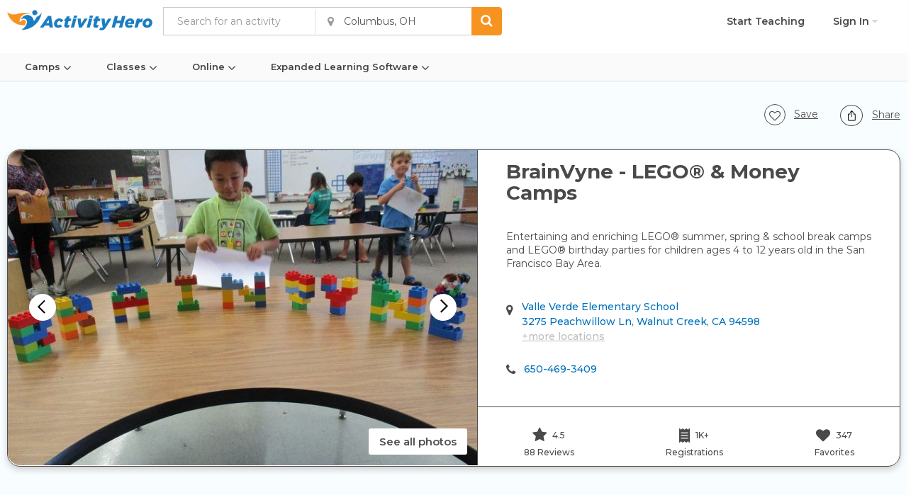

--- FILE ---
content_type: text/html; charset=utf-8
request_url: https://www.activityhero.com/biz/brainvyne-providers-of-lego-education
body_size: 38210
content:

<!DOCTYPE HTML>
<html lang="en">
  <head>
    <script src="https://static.activityhero.com/packs/external-jquery-be8d0f8c5b9ea4623cc4.js"></script>
    <title>BrainVyne - LEGO® & Money Camps - See 2025 Schedules, Reviews & More | ActivityHero.com</title>
    

    <meta name="description" content="Entertaining and enriching LEGO® summer, spring & school break camps and LEGO® birthday parties for children ages 4 to 12 years old in the San Francisco Bay Area." />
    <meta name="title" content="BrainVyne - LEGO® & Money Camps - See 2025 Schedules, Reviews & More | ActivityHero.com" />
    
    
    <meta name="viewport" content="width=device-width, initial-scale=1,maximum-scale=1,user-scalable=no">
    <meta http-equiv="X-UA-Compatible" content="IE=edge">
<script type="text/javascript">window.NREUM||(NREUM={});NREUM.info={"beacon":"bam.nr-data.net","errorBeacon":"bam.nr-data.net","licenseKey":"NRJS-381e8327273b2b5f925","applicationID":"1021580014","transactionName":"e11fTRYMDVtdRB4PBUpZVE0UDwBUXRlCCgtPbUFLCxUIU11E","queueTime":1,"applicationTime":312,"agent":""}</script>
<script type="text/javascript">(window.NREUM||(NREUM={})).init={ajax:{deny_list:["bam.nr-data.net"]},feature_flags:["soft_nav"]};(window.NREUM||(NREUM={})).loader_config={licenseKey:"NRJS-381e8327273b2b5f925",applicationID:"1021580014",browserID:"1134635726"};;/*! For license information please see nr-loader-rum-1.305.0.min.js.LICENSE.txt */
(()=>{var e,t,r={122:(e,t,r)=>{"use strict";r.d(t,{a:()=>i});var n=r(944);function i(e,t){try{if(!e||"object"!=typeof e)return(0,n.R)(3);if(!t||"object"!=typeof t)return(0,n.R)(4);const r=Object.create(Object.getPrototypeOf(t),Object.getOwnPropertyDescriptors(t)),a=0===Object.keys(r).length?e:r;for(let o in a)if(void 0!==e[o])try{if(null===e[o]){r[o]=null;continue}Array.isArray(e[o])&&Array.isArray(t[o])?r[o]=Array.from(new Set([...e[o],...t[o]])):"object"==typeof e[o]&&"object"==typeof t[o]?r[o]=i(e[o],t[o]):r[o]=e[o]}catch(e){r[o]||(0,n.R)(1,e)}return r}catch(e){(0,n.R)(2,e)}}},154:(e,t,r)=>{"use strict";r.d(t,{OF:()=>c,RI:()=>i,WN:()=>u,bv:()=>a,eN:()=>l,gm:()=>o,mw:()=>s,sb:()=>d});var n=r(863);const i="undefined"!=typeof window&&!!window.document,a="undefined"!=typeof WorkerGlobalScope&&("undefined"!=typeof self&&self instanceof WorkerGlobalScope&&self.navigator instanceof WorkerNavigator||"undefined"!=typeof globalThis&&globalThis instanceof WorkerGlobalScope&&globalThis.navigator instanceof WorkerNavigator),o=i?window:"undefined"!=typeof WorkerGlobalScope&&("undefined"!=typeof self&&self instanceof WorkerGlobalScope&&self||"undefined"!=typeof globalThis&&globalThis instanceof WorkerGlobalScope&&globalThis),s=Boolean("hidden"===o?.document?.visibilityState),c=/iPad|iPhone|iPod/.test(o.navigator?.userAgent),d=c&&"undefined"==typeof SharedWorker,u=((()=>{const e=o.navigator?.userAgent?.match(/Firefox[/\s](\d+\.\d+)/);Array.isArray(e)&&e.length>=2&&e[1]})(),Date.now()-(0,n.t)()),l=()=>"undefined"!=typeof PerformanceNavigationTiming&&o?.performance?.getEntriesByType("navigation")?.length>0},163:(e,t,r)=>{"use strict";r.d(t,{j:()=>E});var n=r(384),i=r(741);var a=r(555);r(860).K7.genericEvents;const o="experimental.resources",s="register",c=e=>{if(!e||"string"!=typeof e)return!1;try{document.createDocumentFragment().querySelector(e)}catch{return!1}return!0};var d=r(614),u=r(944),l=r(122);const f="[data-nr-mask]",g=e=>(0,l.a)(e,(()=>{const e={feature_flags:[],experimental:{allow_registered_children:!1,resources:!1},mask_selector:"*",block_selector:"[data-nr-block]",mask_input_options:{color:!1,date:!1,"datetime-local":!1,email:!1,month:!1,number:!1,range:!1,search:!1,tel:!1,text:!1,time:!1,url:!1,week:!1,textarea:!1,select:!1,password:!0}};return{ajax:{deny_list:void 0,block_internal:!0,enabled:!0,autoStart:!0},api:{get allow_registered_children(){return e.feature_flags.includes(s)||e.experimental.allow_registered_children},set allow_registered_children(t){e.experimental.allow_registered_children=t},duplicate_registered_data:!1},browser_consent_mode:{enabled:!1},distributed_tracing:{enabled:void 0,exclude_newrelic_header:void 0,cors_use_newrelic_header:void 0,cors_use_tracecontext_headers:void 0,allowed_origins:void 0},get feature_flags(){return e.feature_flags},set feature_flags(t){e.feature_flags=t},generic_events:{enabled:!0,autoStart:!0},harvest:{interval:30},jserrors:{enabled:!0,autoStart:!0},logging:{enabled:!0,autoStart:!0},metrics:{enabled:!0,autoStart:!0},obfuscate:void 0,page_action:{enabled:!0},page_view_event:{enabled:!0,autoStart:!0},page_view_timing:{enabled:!0,autoStart:!0},performance:{capture_marks:!1,capture_measures:!1,capture_detail:!0,resources:{get enabled(){return e.feature_flags.includes(o)||e.experimental.resources},set enabled(t){e.experimental.resources=t},asset_types:[],first_party_domains:[],ignore_newrelic:!0}},privacy:{cookies_enabled:!0},proxy:{assets:void 0,beacon:void 0},session:{expiresMs:d.wk,inactiveMs:d.BB},session_replay:{autoStart:!0,enabled:!1,preload:!1,sampling_rate:10,error_sampling_rate:100,collect_fonts:!1,inline_images:!1,fix_stylesheets:!0,mask_all_inputs:!0,get mask_text_selector(){return e.mask_selector},set mask_text_selector(t){c(t)?e.mask_selector="".concat(t,",").concat(f):""===t||null===t?e.mask_selector=f:(0,u.R)(5,t)},get block_class(){return"nr-block"},get ignore_class(){return"nr-ignore"},get mask_text_class(){return"nr-mask"},get block_selector(){return e.block_selector},set block_selector(t){c(t)?e.block_selector+=",".concat(t):""!==t&&(0,u.R)(6,t)},get mask_input_options(){return e.mask_input_options},set mask_input_options(t){t&&"object"==typeof t?e.mask_input_options={...t,password:!0}:(0,u.R)(7,t)}},session_trace:{enabled:!0,autoStart:!0},soft_navigations:{enabled:!0,autoStart:!0},spa:{enabled:!0,autoStart:!0},ssl:void 0,user_actions:{enabled:!0,elementAttributes:["id","className","tagName","type"]}}})());var p=r(154),h=r(324);let m=0;const v={buildEnv:h.F3,distMethod:h.Xs,version:h.xv,originTime:p.WN},b={consented:!1},y={appMetadata:{},get consented(){return this.session?.state?.consent||b.consented},set consented(e){b.consented=e},customTransaction:void 0,denyList:void 0,disabled:!1,harvester:void 0,isolatedBacklog:!1,isRecording:!1,loaderType:void 0,maxBytes:3e4,obfuscator:void 0,onerror:void 0,ptid:void 0,releaseIds:{},session:void 0,timeKeeper:void 0,registeredEntities:[],jsAttributesMetadata:{bytes:0},get harvestCount(){return++m}},_=e=>{const t=(0,l.a)(e,y),r=Object.keys(v).reduce((e,t)=>(e[t]={value:v[t],writable:!1,configurable:!0,enumerable:!0},e),{});return Object.defineProperties(t,r)};var w=r(701);const x=e=>{const t=e.startsWith("http");e+="/",r.p=t?e:"https://"+e};var S=r(836),k=r(241);const R={accountID:void 0,trustKey:void 0,agentID:void 0,licenseKey:void 0,applicationID:void 0,xpid:void 0},A=e=>(0,l.a)(e,R),T=new Set;function E(e,t={},r,o){let{init:s,info:c,loader_config:d,runtime:u={},exposed:l=!0}=t;if(!c){const e=(0,n.pV)();s=e.init,c=e.info,d=e.loader_config}e.init=g(s||{}),e.loader_config=A(d||{}),c.jsAttributes??={},p.bv&&(c.jsAttributes.isWorker=!0),e.info=(0,a.D)(c);const f=e.init,h=[c.beacon,c.errorBeacon];T.has(e.agentIdentifier)||(f.proxy.assets&&(x(f.proxy.assets),h.push(f.proxy.assets)),f.proxy.beacon&&h.push(f.proxy.beacon),e.beacons=[...h],function(e){const t=(0,n.pV)();Object.getOwnPropertyNames(i.W.prototype).forEach(r=>{const n=i.W.prototype[r];if("function"!=typeof n||"constructor"===n)return;let a=t[r];e[r]&&!1!==e.exposed&&"micro-agent"!==e.runtime?.loaderType&&(t[r]=(...t)=>{const n=e[r](...t);return a?a(...t):n})})}(e),(0,n.US)("activatedFeatures",w.B),e.runSoftNavOverSpa&&=!0===f.soft_navigations.enabled&&f.feature_flags.includes("soft_nav")),u.denyList=[...f.ajax.deny_list||[],...f.ajax.block_internal?h:[]],u.ptid=e.agentIdentifier,u.loaderType=r,e.runtime=_(u),T.has(e.agentIdentifier)||(e.ee=S.ee.get(e.agentIdentifier),e.exposed=l,(0,k.W)({agentIdentifier:e.agentIdentifier,drained:!!w.B?.[e.agentIdentifier],type:"lifecycle",name:"initialize",feature:void 0,data:e.config})),T.add(e.agentIdentifier)}},234:(e,t,r)=>{"use strict";r.d(t,{W:()=>a});var n=r(836),i=r(687);class a{constructor(e,t){this.agentIdentifier=e,this.ee=n.ee.get(e),this.featureName=t,this.blocked=!1}deregisterDrain(){(0,i.x3)(this.agentIdentifier,this.featureName)}}},241:(e,t,r)=>{"use strict";r.d(t,{W:()=>a});var n=r(154);const i="newrelic";function a(e={}){try{n.gm.dispatchEvent(new CustomEvent(i,{detail:e}))}catch(e){}}},261:(e,t,r)=>{"use strict";r.d(t,{$9:()=>d,BL:()=>s,CH:()=>g,Dl:()=>_,Fw:()=>y,PA:()=>m,Pl:()=>n,Pv:()=>k,Tb:()=>l,U2:()=>a,V1:()=>S,Wb:()=>x,bt:()=>b,cD:()=>v,d3:()=>w,dT:()=>c,eY:()=>p,fF:()=>f,hG:()=>i,k6:()=>o,nb:()=>h,o5:()=>u});const n="api-",i="addPageAction",a="addToTrace",o="addRelease",s="finished",c="interaction",d="log",u="noticeError",l="pauseReplay",f="recordCustomEvent",g="recordReplay",p="register",h="setApplicationVersion",m="setCurrentRouteName",v="setCustomAttribute",b="setErrorHandler",y="setPageViewName",_="setUserId",w="start",x="wrapLogger",S="measure",k="consent"},289:(e,t,r)=>{"use strict";r.d(t,{GG:()=>o,Qr:()=>c,sB:()=>s});var n=r(878),i=r(389);function a(){return"undefined"==typeof document||"complete"===document.readyState}function o(e,t){if(a())return e();const r=(0,i.J)(e),o=setInterval(()=>{a()&&(clearInterval(o),r())},500);(0,n.sp)("load",r,t)}function s(e){if(a())return e();(0,n.DD)("DOMContentLoaded",e)}function c(e){if(a())return e();(0,n.sp)("popstate",e)}},324:(e,t,r)=>{"use strict";r.d(t,{F3:()=>i,Xs:()=>a,xv:()=>n});const n="1.305.0",i="PROD",a="CDN"},374:(e,t,r)=>{r.nc=(()=>{try{return document?.currentScript?.nonce}catch(e){}return""})()},384:(e,t,r)=>{"use strict";r.d(t,{NT:()=>o,US:()=>u,Zm:()=>s,bQ:()=>d,dV:()=>c,pV:()=>l});var n=r(154),i=r(863),a=r(910);const o={beacon:"bam.nr-data.net",errorBeacon:"bam.nr-data.net"};function s(){return n.gm.NREUM||(n.gm.NREUM={}),void 0===n.gm.newrelic&&(n.gm.newrelic=n.gm.NREUM),n.gm.NREUM}function c(){let e=s();return e.o||(e.o={ST:n.gm.setTimeout,SI:n.gm.setImmediate||n.gm.setInterval,CT:n.gm.clearTimeout,XHR:n.gm.XMLHttpRequest,REQ:n.gm.Request,EV:n.gm.Event,PR:n.gm.Promise,MO:n.gm.MutationObserver,FETCH:n.gm.fetch,WS:n.gm.WebSocket},(0,a.i)(...Object.values(e.o))),e}function d(e,t){let r=s();r.initializedAgents??={},t.initializedAt={ms:(0,i.t)(),date:new Date},r.initializedAgents[e]=t}function u(e,t){s()[e]=t}function l(){return function(){let e=s();const t=e.info||{};e.info={beacon:o.beacon,errorBeacon:o.errorBeacon,...t}}(),function(){let e=s();const t=e.init||{};e.init={...t}}(),c(),function(){let e=s();const t=e.loader_config||{};e.loader_config={...t}}(),s()}},389:(e,t,r)=>{"use strict";function n(e,t=500,r={}){const n=r?.leading||!1;let i;return(...r)=>{n&&void 0===i&&(e.apply(this,r),i=setTimeout(()=>{i=clearTimeout(i)},t)),n||(clearTimeout(i),i=setTimeout(()=>{e.apply(this,r)},t))}}function i(e){let t=!1;return(...r)=>{t||(t=!0,e.apply(this,r))}}r.d(t,{J:()=>i,s:()=>n})},555:(e,t,r)=>{"use strict";r.d(t,{D:()=>s,f:()=>o});var n=r(384),i=r(122);const a={beacon:n.NT.beacon,errorBeacon:n.NT.errorBeacon,licenseKey:void 0,applicationID:void 0,sa:void 0,queueTime:void 0,applicationTime:void 0,ttGuid:void 0,user:void 0,account:void 0,product:void 0,extra:void 0,jsAttributes:{},userAttributes:void 0,atts:void 0,transactionName:void 0,tNamePlain:void 0};function o(e){try{return!!e.licenseKey&&!!e.errorBeacon&&!!e.applicationID}catch(e){return!1}}const s=e=>(0,i.a)(e,a)},566:(e,t,r)=>{"use strict";r.d(t,{LA:()=>s,bz:()=>o});var n=r(154);const i="xxxxxxxx-xxxx-4xxx-yxxx-xxxxxxxxxxxx";function a(e,t){return e?15&e[t]:16*Math.random()|0}function o(){const e=n.gm?.crypto||n.gm?.msCrypto;let t,r=0;return e&&e.getRandomValues&&(t=e.getRandomValues(new Uint8Array(30))),i.split("").map(e=>"x"===e?a(t,r++).toString(16):"y"===e?(3&a()|8).toString(16):e).join("")}function s(e){const t=n.gm?.crypto||n.gm?.msCrypto;let r,i=0;t&&t.getRandomValues&&(r=t.getRandomValues(new Uint8Array(e)));const o=[];for(var s=0;s<e;s++)o.push(a(r,i++).toString(16));return o.join("")}},606:(e,t,r)=>{"use strict";r.d(t,{i:()=>a});var n=r(908);a.on=o;var i=a.handlers={};function a(e,t,r,a){o(a||n.d,i,e,t,r)}function o(e,t,r,i,a){a||(a="feature"),e||(e=n.d);var o=t[a]=t[a]||{};(o[r]=o[r]||[]).push([e,i])}},607:(e,t,r)=>{"use strict";r.d(t,{W:()=>n});const n=(0,r(566).bz)()},614:(e,t,r)=>{"use strict";r.d(t,{BB:()=>o,H3:()=>n,g:()=>d,iL:()=>c,tS:()=>s,uh:()=>i,wk:()=>a});const n="NRBA",i="SESSION",a=144e5,o=18e5,s={STARTED:"session-started",PAUSE:"session-pause",RESET:"session-reset",RESUME:"session-resume",UPDATE:"session-update"},c={SAME_TAB:"same-tab",CROSS_TAB:"cross-tab"},d={OFF:0,FULL:1,ERROR:2}},630:(e,t,r)=>{"use strict";r.d(t,{T:()=>n});const n=r(860).K7.pageViewEvent},646:(e,t,r)=>{"use strict";r.d(t,{y:()=>n});class n{constructor(e){this.contextId=e}}},687:(e,t,r)=>{"use strict";r.d(t,{Ak:()=>d,Ze:()=>f,x3:()=>u});var n=r(241),i=r(836),a=r(606),o=r(860),s=r(646);const c={};function d(e,t){const r={staged:!1,priority:o.P3[t]||0};l(e),c[e].get(t)||c[e].set(t,r)}function u(e,t){e&&c[e]&&(c[e].get(t)&&c[e].delete(t),p(e,t,!1),c[e].size&&g(e))}function l(e){if(!e)throw new Error("agentIdentifier required");c[e]||(c[e]=new Map)}function f(e="",t="feature",r=!1){if(l(e),!e||!c[e].get(t)||r)return p(e,t);c[e].get(t).staged=!0,g(e)}function g(e){const t=Array.from(c[e]);t.every(([e,t])=>t.staged)&&(t.sort((e,t)=>e[1].priority-t[1].priority),t.forEach(([t])=>{c[e].delete(t),p(e,t)}))}function p(e,t,r=!0){const o=e?i.ee.get(e):i.ee,c=a.i.handlers;if(!o.aborted&&o.backlog&&c){if((0,n.W)({agentIdentifier:e,type:"lifecycle",name:"drain",feature:t}),r){const e=o.backlog[t],r=c[t];if(r){for(let t=0;e&&t<e.length;++t)h(e[t],r);Object.entries(r).forEach(([e,t])=>{Object.values(t||{}).forEach(t=>{t[0]?.on&&t[0]?.context()instanceof s.y&&t[0].on(e,t[1])})})}}o.isolatedBacklog||delete c[t],o.backlog[t]=null,o.emit("drain-"+t,[])}}function h(e,t){var r=e[1];Object.values(t[r]||{}).forEach(t=>{var r=e[0];if(t[0]===r){var n=t[1],i=e[3],a=e[2];n.apply(i,a)}})}},699:(e,t,r)=>{"use strict";r.d(t,{It:()=>a,KC:()=>s,No:()=>i,qh:()=>o});var n=r(860);const i=16e3,a=1e6,o="SESSION_ERROR",s={[n.K7.logging]:!0,[n.K7.genericEvents]:!1,[n.K7.jserrors]:!1,[n.K7.ajax]:!1}},701:(e,t,r)=>{"use strict";r.d(t,{B:()=>a,t:()=>o});var n=r(241);const i=new Set,a={};function o(e,t){const r=t.agentIdentifier;a[r]??={},e&&"object"==typeof e&&(i.has(r)||(t.ee.emit("rumresp",[e]),a[r]=e,i.add(r),(0,n.W)({agentIdentifier:r,loaded:!0,drained:!0,type:"lifecycle",name:"load",feature:void 0,data:e})))}},741:(e,t,r)=>{"use strict";r.d(t,{W:()=>a});var n=r(944),i=r(261);class a{#e(e,...t){if(this[e]!==a.prototype[e])return this[e](...t);(0,n.R)(35,e)}addPageAction(e,t){return this.#e(i.hG,e,t)}register(e){return this.#e(i.eY,e)}recordCustomEvent(e,t){return this.#e(i.fF,e,t)}setPageViewName(e,t){return this.#e(i.Fw,e,t)}setCustomAttribute(e,t,r){return this.#e(i.cD,e,t,r)}noticeError(e,t){return this.#e(i.o5,e,t)}setUserId(e){return this.#e(i.Dl,e)}setApplicationVersion(e){return this.#e(i.nb,e)}setErrorHandler(e){return this.#e(i.bt,e)}addRelease(e,t){return this.#e(i.k6,e,t)}log(e,t){return this.#e(i.$9,e,t)}start(){return this.#e(i.d3)}finished(e){return this.#e(i.BL,e)}recordReplay(){return this.#e(i.CH)}pauseReplay(){return this.#e(i.Tb)}addToTrace(e){return this.#e(i.U2,e)}setCurrentRouteName(e){return this.#e(i.PA,e)}interaction(e){return this.#e(i.dT,e)}wrapLogger(e,t,r){return this.#e(i.Wb,e,t,r)}measure(e,t){return this.#e(i.V1,e,t)}consent(e){return this.#e(i.Pv,e)}}},782:(e,t,r)=>{"use strict";r.d(t,{T:()=>n});const n=r(860).K7.pageViewTiming},836:(e,t,r)=>{"use strict";r.d(t,{P:()=>s,ee:()=>c});var n=r(384),i=r(990),a=r(646),o=r(607);const s="nr@context:".concat(o.W),c=function e(t,r){var n={},o={},u={},l=!1;try{l=16===r.length&&d.initializedAgents?.[r]?.runtime.isolatedBacklog}catch(e){}var f={on:p,addEventListener:p,removeEventListener:function(e,t){var r=n[e];if(!r)return;for(var i=0;i<r.length;i++)r[i]===t&&r.splice(i,1)},emit:function(e,r,n,i,a){!1!==a&&(a=!0);if(c.aborted&&!i)return;t&&a&&t.emit(e,r,n);var s=g(n);h(e).forEach(e=>{e.apply(s,r)});var d=v()[o[e]];d&&d.push([f,e,r,s]);return s},get:m,listeners:h,context:g,buffer:function(e,t){const r=v();if(t=t||"feature",f.aborted)return;Object.entries(e||{}).forEach(([e,n])=>{o[n]=t,t in r||(r[t]=[])})},abort:function(){f._aborted=!0,Object.keys(f.backlog).forEach(e=>{delete f.backlog[e]})},isBuffering:function(e){return!!v()[o[e]]},debugId:r,backlog:l?{}:t&&"object"==typeof t.backlog?t.backlog:{},isolatedBacklog:l};return Object.defineProperty(f,"aborted",{get:()=>{let e=f._aborted||!1;return e||(t&&(e=t.aborted),e)}}),f;function g(e){return e&&e instanceof a.y?e:e?(0,i.I)(e,s,()=>new a.y(s)):new a.y(s)}function p(e,t){n[e]=h(e).concat(t)}function h(e){return n[e]||[]}function m(t){return u[t]=u[t]||e(f,t)}function v(){return f.backlog}}(void 0,"globalEE"),d=(0,n.Zm)();d.ee||(d.ee=c)},843:(e,t,r)=>{"use strict";r.d(t,{G:()=>a,u:()=>i});var n=r(878);function i(e,t=!1,r,i){(0,n.DD)("visibilitychange",function(){if(t)return void("hidden"===document.visibilityState&&e());e(document.visibilityState)},r,i)}function a(e,t,r){(0,n.sp)("pagehide",e,t,r)}},860:(e,t,r)=>{"use strict";r.d(t,{$J:()=>u,K7:()=>c,P3:()=>d,XX:()=>i,Yy:()=>s,df:()=>a,qY:()=>n,v4:()=>o});const n="events",i="jserrors",a="browser/blobs",o="rum",s="browser/logs",c={ajax:"ajax",genericEvents:"generic_events",jserrors:i,logging:"logging",metrics:"metrics",pageAction:"page_action",pageViewEvent:"page_view_event",pageViewTiming:"page_view_timing",sessionReplay:"session_replay",sessionTrace:"session_trace",softNav:"soft_navigations",spa:"spa"},d={[c.pageViewEvent]:1,[c.pageViewTiming]:2,[c.metrics]:3,[c.jserrors]:4,[c.spa]:5,[c.ajax]:6,[c.sessionTrace]:7,[c.softNav]:8,[c.sessionReplay]:9,[c.logging]:10,[c.genericEvents]:11},u={[c.pageViewEvent]:o,[c.pageViewTiming]:n,[c.ajax]:n,[c.spa]:n,[c.softNav]:n,[c.metrics]:i,[c.jserrors]:i,[c.sessionTrace]:a,[c.sessionReplay]:a,[c.logging]:s,[c.genericEvents]:"ins"}},863:(e,t,r)=>{"use strict";function n(){return Math.floor(performance.now())}r.d(t,{t:()=>n})},878:(e,t,r)=>{"use strict";function n(e,t){return{capture:e,passive:!1,signal:t}}function i(e,t,r=!1,i){window.addEventListener(e,t,n(r,i))}function a(e,t,r=!1,i){document.addEventListener(e,t,n(r,i))}r.d(t,{DD:()=>a,jT:()=>n,sp:()=>i})},908:(e,t,r)=>{"use strict";r.d(t,{d:()=>n,p:()=>i});var n=r(836).ee.get("handle");function i(e,t,r,i,a){a?(a.buffer([e],i),a.emit(e,t,r)):(n.buffer([e],i),n.emit(e,t,r))}},910:(e,t,r)=>{"use strict";r.d(t,{i:()=>a});var n=r(944);const i=new Map;function a(...e){return e.every(e=>{if(i.has(e))return i.get(e);const t="function"==typeof e?e.toString():"",r=t.includes("[native code]"),a=t.includes("nrWrapper");return r||a||(0,n.R)(64,e?.name||t),i.set(e,r),r})}},944:(e,t,r)=>{"use strict";r.d(t,{R:()=>i});var n=r(241);function i(e,t){"function"==typeof console.debug&&(console.debug("New Relic Warning: https://github.com/newrelic/newrelic-browser-agent/blob/main/docs/warning-codes.md#".concat(e),t),(0,n.W)({agentIdentifier:null,drained:null,type:"data",name:"warn",feature:"warn",data:{code:e,secondary:t}}))}},969:(e,t,r)=>{"use strict";r.d(t,{TZ:()=>n,XG:()=>s,rs:()=>i,xV:()=>o,z_:()=>a});const n=r(860).K7.metrics,i="sm",a="cm",o="storeSupportabilityMetrics",s="storeEventMetrics"},990:(e,t,r)=>{"use strict";r.d(t,{I:()=>i});var n=Object.prototype.hasOwnProperty;function i(e,t,r){if(n.call(e,t))return e[t];var i=r();if(Object.defineProperty&&Object.keys)try{return Object.defineProperty(e,t,{value:i,writable:!0,enumerable:!1}),i}catch(e){}return e[t]=i,i}}},n={};function i(e){var t=n[e];if(void 0!==t)return t.exports;var a=n[e]={exports:{}};return r[e](a,a.exports,i),a.exports}i.m=r,i.d=(e,t)=>{for(var r in t)i.o(t,r)&&!i.o(e,r)&&Object.defineProperty(e,r,{enumerable:!0,get:t[r]})},i.f={},i.e=e=>Promise.all(Object.keys(i.f).reduce((t,r)=>(i.f[r](e,t),t),[])),i.u=e=>"nr-rum-1.305.0.min.js",i.o=(e,t)=>Object.prototype.hasOwnProperty.call(e,t),e={},t="NRBA-1.305.0.PROD:",i.l=(r,n,a,o)=>{if(e[r])e[r].push(n);else{var s,c;if(void 0!==a)for(var d=document.getElementsByTagName("script"),u=0;u<d.length;u++){var l=d[u];if(l.getAttribute("src")==r||l.getAttribute("data-webpack")==t+a){s=l;break}}if(!s){c=!0;var f={296:"sha512-5d2vxyStFUPOfDHT9dQVOYWpxtmlizsL0fkdd/2WoF9jpgffuafcXkVAk7VONtcgWtNK1KVDJrVso+GXv/VitQ=="};(s=document.createElement("script")).charset="utf-8",i.nc&&s.setAttribute("nonce",i.nc),s.setAttribute("data-webpack",t+a),s.src=r,0!==s.src.indexOf(window.location.origin+"/")&&(s.crossOrigin="anonymous"),f[o]&&(s.integrity=f[o])}e[r]=[n];var g=(t,n)=>{s.onerror=s.onload=null,clearTimeout(p);var i=e[r];if(delete e[r],s.parentNode&&s.parentNode.removeChild(s),i&&i.forEach(e=>e(n)),t)return t(n)},p=setTimeout(g.bind(null,void 0,{type:"timeout",target:s}),12e4);s.onerror=g.bind(null,s.onerror),s.onload=g.bind(null,s.onload),c&&document.head.appendChild(s)}},i.r=e=>{"undefined"!=typeof Symbol&&Symbol.toStringTag&&Object.defineProperty(e,Symbol.toStringTag,{value:"Module"}),Object.defineProperty(e,"__esModule",{value:!0})},i.p="https://js-agent.newrelic.com/",(()=>{var e={374:0,840:0};i.f.j=(t,r)=>{var n=i.o(e,t)?e[t]:void 0;if(0!==n)if(n)r.push(n[2]);else{var a=new Promise((r,i)=>n=e[t]=[r,i]);r.push(n[2]=a);var o=i.p+i.u(t),s=new Error;i.l(o,r=>{if(i.o(e,t)&&(0!==(n=e[t])&&(e[t]=void 0),n)){var a=r&&("load"===r.type?"missing":r.type),o=r&&r.target&&r.target.src;s.message="Loading chunk "+t+" failed.\n("+a+": "+o+")",s.name="ChunkLoadError",s.type=a,s.request=o,n[1](s)}},"chunk-"+t,t)}};var t=(t,r)=>{var n,a,[o,s,c]=r,d=0;if(o.some(t=>0!==e[t])){for(n in s)i.o(s,n)&&(i.m[n]=s[n]);if(c)c(i)}for(t&&t(r);d<o.length;d++)a=o[d],i.o(e,a)&&e[a]&&e[a][0](),e[a]=0},r=self["webpackChunk:NRBA-1.305.0.PROD"]=self["webpackChunk:NRBA-1.305.0.PROD"]||[];r.forEach(t.bind(null,0)),r.push=t.bind(null,r.push.bind(r))})(),(()=>{"use strict";i(374);var e=i(566),t=i(741);class r extends t.W{agentIdentifier=(0,e.LA)(16)}var n=i(860);const a=Object.values(n.K7);var o=i(163);var s=i(908),c=i(863),d=i(261),u=i(241),l=i(944),f=i(701),g=i(969);function p(e,t,i,a){const o=a||i;!o||o[e]&&o[e]!==r.prototype[e]||(o[e]=function(){(0,s.p)(g.xV,["API/"+e+"/called"],void 0,n.K7.metrics,i.ee),(0,u.W)({agentIdentifier:i.agentIdentifier,drained:!!f.B?.[i.agentIdentifier],type:"data",name:"api",feature:d.Pl+e,data:{}});try{return t.apply(this,arguments)}catch(e){(0,l.R)(23,e)}})}function h(e,t,r,n,i){const a=e.info;null===r?delete a.jsAttributes[t]:a.jsAttributes[t]=r,(i||null===r)&&(0,s.p)(d.Pl+n,[(0,c.t)(),t,r],void 0,"session",e.ee)}var m=i(687),v=i(234),b=i(289),y=i(154),_=i(384);const w=e=>y.RI&&!0===e?.privacy.cookies_enabled;function x(e){return!!(0,_.dV)().o.MO&&w(e)&&!0===e?.session_trace.enabled}var S=i(389),k=i(699);class R extends v.W{constructor(e,t){super(e.agentIdentifier,t),this.agentRef=e,this.abortHandler=void 0,this.featAggregate=void 0,this.loadedSuccessfully=void 0,this.onAggregateImported=new Promise(e=>{this.loadedSuccessfully=e}),this.deferred=Promise.resolve(),!1===e.init[this.featureName].autoStart?this.deferred=new Promise((t,r)=>{this.ee.on("manual-start-all",(0,S.J)(()=>{(0,m.Ak)(e.agentIdentifier,this.featureName),t()}))}):(0,m.Ak)(e.agentIdentifier,t)}importAggregator(e,t,r={}){if(this.featAggregate)return;const n=async()=>{let n;await this.deferred;try{if(w(e.init)){const{setupAgentSession:t}=await i.e(296).then(i.bind(i,305));n=t(e)}}catch(e){(0,l.R)(20,e),this.ee.emit("internal-error",[e]),(0,s.p)(k.qh,[e],void 0,this.featureName,this.ee)}try{if(!this.#t(this.featureName,n,e.init))return(0,m.Ze)(this.agentIdentifier,this.featureName),void this.loadedSuccessfully(!1);const{Aggregate:i}=await t();this.featAggregate=new i(e,r),e.runtime.harvester.initializedAggregates.push(this.featAggregate),this.loadedSuccessfully(!0)}catch(e){(0,l.R)(34,e),this.abortHandler?.(),(0,m.Ze)(this.agentIdentifier,this.featureName,!0),this.loadedSuccessfully(!1),this.ee&&this.ee.abort()}};y.RI?(0,b.GG)(()=>n(),!0):n()}#t(e,t,r){if(this.blocked)return!1;switch(e){case n.K7.sessionReplay:return x(r)&&!!t;case n.K7.sessionTrace:return!!t;default:return!0}}}var A=i(630),T=i(614);class E extends R{static featureName=A.T;constructor(e){var t;super(e,A.T),this.setupInspectionEvents(e.agentIdentifier),t=e,p(d.Fw,function(e,r){"string"==typeof e&&("/"!==e.charAt(0)&&(e="/"+e),t.runtime.customTransaction=(r||"http://custom.transaction")+e,(0,s.p)(d.Pl+d.Fw,[(0,c.t)()],void 0,void 0,t.ee))},t),this.importAggregator(e,()=>i.e(296).then(i.bind(i,943)))}setupInspectionEvents(e){const t=(t,r)=>{t&&(0,u.W)({agentIdentifier:e,timeStamp:t.timeStamp,loaded:"complete"===t.target.readyState,type:"window",name:r,data:t.target.location+""})};(0,b.sB)(e=>{t(e,"DOMContentLoaded")}),(0,b.GG)(e=>{t(e,"load")}),(0,b.Qr)(e=>{t(e,"navigate")}),this.ee.on(T.tS.UPDATE,(t,r)=>{(0,u.W)({agentIdentifier:e,type:"lifecycle",name:"session",data:r})})}}var N=i(843),I=i(782);class j extends R{static featureName=I.T;constructor(e){super(e,I.T),y.RI&&((0,N.u)(()=>(0,s.p)("docHidden",[(0,c.t)()],void 0,I.T,this.ee),!0),(0,N.G)(()=>(0,s.p)("winPagehide",[(0,c.t)()],void 0,I.T,this.ee)),this.importAggregator(e,()=>i.e(296).then(i.bind(i,117))))}}class P extends R{static featureName=g.TZ;constructor(e){super(e,g.TZ),y.RI&&document.addEventListener("securitypolicyviolation",e=>{(0,s.p)(g.xV,["Generic/CSPViolation/Detected"],void 0,this.featureName,this.ee)}),this.importAggregator(e,()=>i.e(296).then(i.bind(i,623)))}}new class extends r{constructor(e){var t;(super(),y.gm)?(this.features={},(0,_.bQ)(this.agentIdentifier,this),this.desiredFeatures=new Set(e.features||[]),this.desiredFeatures.add(E),this.runSoftNavOverSpa=[...this.desiredFeatures].some(e=>e.featureName===n.K7.softNav),(0,o.j)(this,e,e.loaderType||"agent"),t=this,p(d.cD,function(e,r,n=!1){if("string"==typeof e){if(["string","number","boolean"].includes(typeof r)||null===r)return h(t,e,r,d.cD,n);(0,l.R)(40,typeof r)}else(0,l.R)(39,typeof e)},t),function(e){p(d.Dl,function(t){if("string"==typeof t||null===t)return h(e,"enduser.id",t,d.Dl,!0);(0,l.R)(41,typeof t)},e)}(this),function(e){p(d.nb,function(t){if("string"==typeof t||null===t)return h(e,"application.version",t,d.nb,!1);(0,l.R)(42,typeof t)},e)}(this),function(e){p(d.d3,function(){e.ee.emit("manual-start-all")},e)}(this),function(e){p(d.Pv,function(t=!0){if("boolean"==typeof t){if((0,s.p)(d.Pl+d.Pv,[t],void 0,"session",e.ee),e.runtime.consented=t,t){const t=e.features.page_view_event;t.onAggregateImported.then(e=>{const r=t.featAggregate;e&&!r.sentRum&&r.sendRum()})}}else(0,l.R)(65,typeof t)},e)}(this),this.run()):(0,l.R)(21)}get config(){return{info:this.info,init:this.init,loader_config:this.loader_config,runtime:this.runtime}}get api(){return this}run(){try{const e=function(e){const t={};return a.forEach(r=>{t[r]=!!e[r]?.enabled}),t}(this.init),t=[...this.desiredFeatures];t.sort((e,t)=>n.P3[e.featureName]-n.P3[t.featureName]),t.forEach(t=>{if(!e[t.featureName]&&t.featureName!==n.K7.pageViewEvent)return;if(this.runSoftNavOverSpa&&t.featureName===n.K7.spa)return;if(!this.runSoftNavOverSpa&&t.featureName===n.K7.softNav)return;const r=function(e){switch(e){case n.K7.ajax:return[n.K7.jserrors];case n.K7.sessionTrace:return[n.K7.ajax,n.K7.pageViewEvent];case n.K7.sessionReplay:return[n.K7.sessionTrace];case n.K7.pageViewTiming:return[n.K7.pageViewEvent];default:return[]}}(t.featureName).filter(e=>!(e in this.features));r.length>0&&(0,l.R)(36,{targetFeature:t.featureName,missingDependencies:r}),this.features[t.featureName]=new t(this)})}catch(e){(0,l.R)(22,e);for(const e in this.features)this.features[e].abortHandler?.();const t=(0,_.Zm)();delete t.initializedAgents[this.agentIdentifier]?.features,delete this.sharedAggregator;return t.ee.get(this.agentIdentifier).abort(),!1}}}({features:[E,j,P],loaderType:"lite"})})()})();</script>
    <meta name="csrf-param" content="authenticity_token" />
<meta name="csrf-token" content="N6CaD9F-hBOMbGOO9FI6eSyxIvQk4fn1pgJ5fu8HhJquVec8z9ld-IN1Re9OB4I6_svYv2iI7zvtX0fC9rxBqg" />

    <script src="https://static.activityhero.com/packs/algoliasearch-126d02e2a15147f1552f.js"></script>
    <script src="https://assets.activityhero.com/js-libs/algoliasearch.helper.js"></script>
    <script src="https://static.activityhero.com/packs/constants-e75aec9ab91fcef6c8d4.js"></script>
<script>
  window.ah = window.ah || {};
  window.ah['SMS_OPT_IN_TEXT'] = "I agree to receive text messages from ActivityHero about account activity such as registration updates or activity alerts.";
</script>
<script>
    var _rollbarConfig = {
        accessToken: "2e7be52ed99d4dfbae268b665656f3ed",
        enabled: true && window.location && window.location.host && (window.location.host.indexOf('activityhero.com') != -1 || new RegExp('^ah.+\.herokuapp\.com$').test(window.location.host)) && !new RegExp("optimizely_editor=true").test(window.location.search),
        captureUncaught: true,
        payload: {
            environment: "production"
        },
        scrubFields: ['cc_number', 'cvv2', 'expire_month', 'expire_year'],
        ignoredMessages: ["Script error.", "Script error", "Error: Access is denied.", "Access is denied.", "Uncaught Can not detect viewport width.", "Can not detect viewport width.", "The operation is insecure.", "Not enough storage is available to complete this operation.", "Invalid batch query response", "Blocked a frame with origin \"https://www.activityhero.com\" from accessing a frame with origin \"https://staticxx.facebook.com\". The frame being accessed set \"document.domain\" to \"facebook.com\", but the frame requesting access did not. Both must set \"document.domain\" to the same value to allow access.", "SecurityError: Blocked a frame with origin \"https://www.activityhero.com\" from accessing a frame with origin \"https://staticxx.facebook.com\". The frame being accessed set \"document.domain\" to \"facebook.com\", but the frame requesting access did not. Both must set \"document.domain\" to the same value to allow access.", "SecurityError: Blocked a frame with origin \"https://www.activityhero.com\" from accessing a cross-origin frame. Protocols, domains, and ports must match.", "ResizeObserver loop limit exceeded", "$.each is not a function", "Invalid result length", "Request timedout before getting a response", "Illegal invocation", "TypeError: Cannot set property 'status' of undefined", "Cannot read property '_fire' of undefined", "Cannot set property 'status' of undefined", "Delayed::WorkerTimeout: execution expired (Delayed::Worker.max_run_time is only 1800 seconds)", "Cannot get property 'val(...)' of undefined or null", "Cannot get property 'toLowerCase' of undefined or null", "TypeError: Cannot read property 'toLowerCase' of undefined", "TypeError: Cannot get property 'toLowerCase' of undefined or null", "[AI] TypeError: Cannot get property 'toLowerCase' of undefined or null", "Cannot get property 'toLowerCase' of undefined or null", "Cannot get property 'params' of undefined or null", "[AI] TypeError: Cannot get property 'params' of undefined or null", "TypeError: Cannot get property 'params' of undefined or null", "TypeError: t.params is undefined", "t.params is undefined", "TypeError: Cannot read property 'split' of undefined", "TypeError: Cannot read property 'split' of undefined or null", "Cannot read property 'split' of undefined", "[AI] TypeError: Cannot get property 'split' of undefined or null", "Cannot get property 'split' of undefined or null", "TypeError: td_Be[td_rg].terminate is not a function", "TypeError Cannot read properties of undefined (reading 'sendMessage')", "Cannot read properties of undefined (reading 'sendMessage')", "ReferenceError: $ is not defined", "[AI] ReferenceError: $ is not defined", "$ is not defined", "Script error.", "Script error", "Error: Access is denied.", "Access is denied.", "Uncaught Can not detect viewport width.", "Can not detect viewport width.", "The operation is insecure.", "Not enough storage is available to complete this operation.", "Invalid batch query response", "Blocked a frame with origin \"https://www.activityhero.com\" from accessing a frame with origin \"https://staticxx.facebook.com\". The frame being accessed set \"document.domain\" to \"facebook.com\", but the frame requesting access did not. Both must set \"document.domain\" to the same value to allow access.", "SecurityError: Blocked a frame with origin \"https://www.activityhero.com\" from accessing a frame with origin \"https://staticxx.facebook.com\". The frame being accessed set \"document.domain\" to \"facebook.com\", but the frame requesting access did not. Both must set \"document.domain\" to the same value to allow access.", "SecurityError: Blocked a frame with origin \"https://www.activityhero.com\" from accessing a cross-origin frame. Protocols, domains, and ports must match.", "ResizeObserver loop limit exceeded", "$.each is not a function", "Invalid result length", "Request timedout before getting a response", "Illegal invocation", "TypeError: Cannot set property 'status' of undefined", "Cannot read property '_fire' of undefined", "Cannot set property 'status' of undefined", "TypeError: includes is not defined", "TypeError: includes is not defined", "Script error.", "Script error", "Error: Access is denied.", "Access is denied.", "Uncaught Can not detect viewport width.", "Can not detect viewport width.", "The operation is insecure.", "Not enough storage is available to complete this operation.", "Invalid batch query response", "Blocked a frame with origin \"https://www.activityhero.com\" from accessing a frame with origin \"https://staticxx.facebook.com\". The frame being accessed set \"document.domain\" to \"facebook.com\", but the frame requesting access did not. Both must set \"document.domain\" to the same value to allow access.", "SecurityError: Blocked a frame with origin \"https://www.activityhero.com\" from accessing a frame with origin \"https://staticxx.facebook.com\". The frame being accessed set \"document.domain\" to \"facebook.com\", but the frame requesting access did not. Both must set \"document.domain\" to the same value to allow access.", "SecurityError: Blocked a frame with origin \"https://www.activityhero.com\" from accessing a cross-origin frame. Protocols, domains, and ports must match.", "ResizeObserver loop limit exceeded", "$.each is not a function", "Invalid result length", "Request timedout before getting a response", "Illegal invocation", "TypeError: Cannot set property 'status' of undefined", "Cannot read property '_fire' of undefined", "Cannot set property 'status' of undefined", "TypeError: toLowerCase is not defined", "TypeError: includes is not defined", "Script error.", "Script error", "Error: Access is denied.", "Access is denied.", "Uncaught Can not detect viewport width.", "Can not detect viewport width.", "The operation is insecure.", "Not enough storage is available to complete this operation.", "Invalid batch query response", "Blocked a frame with origin \"https://www.activityhero.com\" from accessing a frame with origin \"https://staticxx.facebook.com\". The frame being accessed set \"document.domain\" to \"facebook.com\", but the frame requesting access did not. Both must set \"document.domain\" to the same value to allow access.", "SecurityError: Blocked a frame with origin \"https://www.activityhero.com\" from accessing a frame with origin \"https://staticxx.facebook.com\". The frame being accessed set \"document.domain\" to \"facebook.com\", but the frame requesting access did not. Both must set \"document.domain\" to the same value to allow access.", "SecurityError: Blocked a frame with origin \"https://www.activityhero.com\" from accessing a cross-origin frame. Protocols, domains, and ports must match.", "ResizeObserver loop limit exceeded", "$.each is not a function", "Invalid result length", "Request timedout before getting a response", "Illegal invocation", "TypeError: Cannot set property 'status' of undefined", "Cannot read property '_fire' of undefined", "Cannot set property 'status' of undefined", "TypeError: toLowerCase is not defined", "TypeError: includes is not defined", "[AI] TypeError: includes is not defined", "[AI] TypeError: includes is not defined", "TypeError: includes is not defined", "[AI] TypeError: toLowerCase is not defined", "TypeError: toLowerCase is not defined", "[AI] Routing Error on HTTP method [POST]", "Routing Error on HTTP method [POST]"]
    };
</script>
<script src="https://static.activityhero.com/packs/errortrack-bundle-f2aba1fd6ba19525dc1b.js"></script>
<script src="https://static.activityhero.com/packs/early-load-fc87373bdc7b65c9e5d0.js" crossorigin="anonymous"></script>
<script>
</script>

<!-- Google Tag Manager -->
<script>(function(w,d,s,l,i){w[l]=w[l]||[];w[l].push({'gtm.start':
new Date().getTime(),event:'gtm.js'});var f=d.getElementsByTagName(s)[0],
j=d.createElement(s),dl=l!='dataLayer'?'&l='+l:'';j.async=true;j.src=
'https://www.googletagmanager.com/gtm.js?id='+i+dl;f.parentNode.insertBefore(j,f);
})(window,document,'script','dataLayer','GTM-PV4G4S');</script>
<!-- End Google Tag Manager -->


        <script src="https://static.activityhero.com/packs/deferred-load-marketplace-bundle-66e6c70b321e55e5c6d1.js" crossorigin="anonymous"></script>

    

      <link rel="icon" type="image/png" sizes="16x16" href="https://static.activityhero.com/packs/images/favicon8f8b528da8419c97fc10.png" />
      <link rel="icon" type="image/png" sizes="32x32" href="https://static.activityhero.com/packs/images/favicon-32x3286e803263b3ac28973ec.png" />
      <link rel="apple-touch-icon" type="image/png" sizes="76x76" href="https://static.activityhero.com/packs/images/app-icon-76x76295407d691cf92853908.png" />
      <link rel="apple-touch-icon" type="image/png" sizes="120x120" href="https://static.activityhero.com/packs/images/app-icon-120x120fb3cc5b1557505ca6997.png" />
      <link rel="apple-touch-icon" type="image/png" sizes="152x152" href="https://static.activityhero.com/packs/images/app-icon-152x152323dacaaeecc4709aec7.png" />
      <link rel="apple-touch-icon" type="image/png" sizes="180x180" href="https://static.activityhero.com/packs/images/app-icon-180x180dc2cc676f2c9e00405da.png" />

      <link rel="canonical" href="https://www.activityhero.com/biz/brainvyne-providers-of-lego-education">

    <meta name="p:domain_verify" content="6bef755918a1b96d575d8e7e5d1c0f3f"/>
    <!-- Twitter Card data -->
    <meta name="twitter:card" content="summary">
    <meta name="twitter:site" content="@activityhero">
    <meta name="twitter:title" content="BrainVyne - LEGO® & Money Camps - See 2025 Schedules, Reviews & More | ActivityHero.com">
    <meta name="twitter:description" content="Entertaining and enriching LEGO® summer, spring & school break camps and LEGO® birthday parties for children ages 4 to 12 years old in the San Francisco Bay Area.">
      <!-- Twitter Summary card images must be at least 120x120px -->
      <meta name="twitter:image" content="https://images.activityhero.com/provider_photo/97396/large/4baae909-2d23-4aa2-a43c-e5c7e42fab77.jpg">
      <meta property="og:image" content="https://images.activityhero.com/provider_photo/97396/large/4baae909-2d23-4aa2-a43c-e5c7e42fab77.jpg" />

    <meta property="og:type" content="website" />
    <meta property="og:title" content="BrainVyne - LEGO® & Money Camps - See 2025 Schedules, Reviews & More | ActivityHero.com" />
    <meta property="og:description" content="Entertaining and enriching LEGO® summer, spring & school break camps and LEGO® birthday parties for children ages 4 to 12 years old in the San Francisco Bay Area." />
      <meta property="og:url" content="https://www.activityhero.com/biz/brainvyne-providers-of-lego-education" />

    <meta name="referrer" content="always">


    <link rel="stylesheet" href="//fonts.googleapis.com/css?family=Montserrat:300,300i,400,400i,500,500i,600,600i,700,700i" media="screen, print" />
        <link rel="stylesheet" href="https://static.activityhero.com/packs/marketplace-bundle.5c64f2258768b3023148.css" media="screen, print" />




    <script src="https://js.stripe.com/v3/"></script>

    <script>
      window.ah = {
        ...window.ah,
        'shouldLoadMap': true,
        'browserInfo': {"name":"Chrome","version":131,"is_mobile":false,"is_tablet":false,"is_desktop":true,"is_ios":false},
        'gRecaptchaSiteKey': '6LeHvXwkAAAAALLEQPteUq71sTHKfSUqqo1xv9K3'
      };
    </script>

    <!-- Global site tag (gtag.js) - Google Analytics -->
<script async src="https://www.googletagmanager.com/gtag/js?id=G-GRRNHNS68C"></script>
<script>
  window.dataLayer = window.dataLayer || [];
  function gtag(){dataLayer.push(arguments);}
  gtag('js', new Date());

    gtag('config', 'G-GRRNHNS68C', {
      'debug_mode': false
    });
</script>




      <script type="text/javascript">
    window.heap=window.heap||[],heap.load=function(e,t){window.heap.appid=e,window.heap.config=t=t||{};var r=t.forceSSL||"https:"===document.location.protocol,a=document.createElement("script");a.type="text/javascript",a.async=!0,
      a.src=(r?"https:":"http:")+"//cdn.heapanalytics.com/js/heap-"+e+".js";var n=document.getElementsByTagName("script")[0];n.parentNode.insertBefore(a,n);for(var o=function(e){return function(){heap.push([e].concat(Array.prototype.slice.call(arguments,0)))}},
      p=["addEventProperties","addUserProperties","clearEventProperties","identify","resetIdentity","removeEventProperty","setEventProperties","track","unsetEventProperty"],c=0;c<p.length;c++)heap[p[c]]=o(p[c])};
      heap.load("2397865696");
  </script>

    <!-- phone number input -->
<link rel="stylesheet" href="https://cdn.jsdelivr.net/npm/intl-tel-input@24.5.0/build/css/intlTelInput.css" media="screen, print" />
<script src="https://cdn.jsdelivr.net/npm/intl-tel-input@24.5.0/build/js/intlTelInput.min.js" crossorigin="anonymous"></script>


     <!-- Global Site Tag (gtag.js) - Google AdWords: GOOGLE_ANALYTICS_ID -->
     <script>
       gtag('config', 'AW-1003418645');
     </script>

           <script>
    </script>


    <script>
      (function(b,r,a,n,c,h,_,s,d,k){if(!b[n]||!b[n]._q){for(;s<_.length;)c(h,_[s++]);d=r.createElement(a);d.async=1;d.src="https://cdn.branch.io/branch-latest.min.js";k=r.getElementsByTagName(a)[0];k.parentNode.insertBefore(d,k);b[n]=h}})(window,document,"script","branch",function(b,r){b[r]=function(){b._q.push([r,arguments])}},{_q:[],_v:1},"addListener applyCode autoAppIndex banner closeBanner closeJourney creditHistory credits data deepview deepviewCta first getCode init link logout redeem referrals removeListener sendSMS setBranchViewData setIdentity track validateCode trackCommerceEvent logEvent disableTracking".split(" "), 0);
      branch.init('key_live_bgVODVHXDLMF01RWUBbQWjhlAtbKUGeu');
    </script>

  </head>
  <body class="">
    <!-- Google Tag Manager (noscript) -->
      <noscript><iframe src="https://www.googletagmanager.com/ns.html?id=GTM-PV4G4S"
      height="0" width="0" style="display:none;visibility:hidden"></iframe></noscript>
      <!-- End Google Tag Manager (noscript) -->


    <script>
      $(document).ready(function(){
        window.authService && window.authService.initialize({}, {"aht_src":null,"aht_cam":null,"user_return_to":null,"user_sign_in_up_source":null,"user_lead":null,"user_full_name":null,"geo_detected_zip_code":"43215","user_zip_code":null});
        window.tracker && window.tracker.initialize({"search_view":1,"page_view":2,"website":3,"contact_start":4,"contact_end":5,"enroll_start":6,"enroll_end":7,"home_enroll":8,"boosted_tile_view":10,"dashboard_home_views":11,"email_views":12,"boosted_email_view":13,"boosted_email_spotlight_view":14}, {"aht_src":null,"aht_cam":null,"user_return_to":null,"user_sign_in_up_source":null,"user_lead":null,"user_full_name":null,"geo_detected_zip_code":"43215","user_zip_code":null}, true);
        if (window.commonUtils) {
          window.commonUtils.lazyLoadImages($('.owl-lazy'));
          window.commonUtils.clearLocalStorage();
        }

          window.page = 'biz';

        let lastFocusedElement = null;

        // Always track last focused element when any modal is about to open
        $(document).on('show.bs.modal', function () {
          lastFocusedElement = document.activeElement;
        });

        $(document).on('shown.bs.modal', function (e) {
          const $modal = $(e.target);
          const focusableElements = $modal.find('a, button, input, textarea, select, [tabindex]:not([tabindex="-1"])').filter(':visible');

          if (!focusableElements.length) return;

          const modalTitle = $modal.find('.modal-title').text().trim();

          const firstFocusable = focusableElements.first();
          const lastFocusable = focusableElements.last();

          // 🔧 Check if announcer exists; create if not
          // Create a live announcer only if not present inside this modal
          if ($modal.find('.modal-title + .screenreader-announcer').length === 0) {
            $('<div>', {
              class: 'screenreader-announcer',
              'aria-live': 'assertive',
              'aria-atomic': 'true',
              css: {
                position: 'absolute',
                left: '-9999px',
                width: '1px',
                height: '1px',
                overflow: 'hidden'
              },
              text: modalTitle
            }).insertAfter($modal.find('.modal-title').first());
          } else {
            $modal.find('.screenreader-announcer').text('');
            setTimeout(() => {
              $modal.find('.screenreader-announcer').text(modalTitle);
            }, 50);
          }

          // 🔁 Focus first element
          setTimeout(() => {
            if ($('body').hasClass('using-keyboard')) {
              firstFocusable.focus();
            }
          }, 100);

          // ⛓️ Trap focus inside the modal
          $modal.on('keydown.modalFocusTrap', function (e) {
            if (e.key === 'Tab') {
              if (e.shiftKey) {
                if (document.activeElement === firstFocusable[0]) {
                  e.preventDefault();
                  lastFocusable.focus();
                }
              } else {
                if (document.activeElement === lastFocusable[0]) {
                  e.preventDefault();
                  firstFocusable.focus();
                }
              }
            }

            const ignoreModalsList = ['session-list'];
            const modalID = e.target.closest('.modal').id;
            if (e.key === 'Escape' && ignoreModalsList.indexOf(modalID) === -1) {
              $modal.modal('hide');
            }
          });
        });

        $(document).on('keydown', '.modal .close', function (e) {
          if (e.key === 'Enter') {
            e.preventDefault();
            $(this).trigger('click');
          }
        });

        // Remove focus trap when modal is closed
        $(document).on('hide.bs.modal', function (e) {
          const $modal = $(e.target);
          $modal.off('keydown.modalFocusTrap'); // Remove the trap
          // Focus back to the element that was active before modal opened
          if (lastFocusedElement) {
            const isDatepickerInput = $(lastFocusedElement).hasClass('date-picker') ||
                                      $(lastFocusedElement).closest('.datepicker').length;
            if (!isDatepickerInput) {
              setTimeout(() => {
                $(lastFocusedElement).focus();
              }, 200);
            }
            lastFocusedElement = null;
          }
        });
      });
    </script>

          
<nav class="navbar navbar-default navbar-static-top new-navbar-layout search-bar-on-nav " id="site-top-header">
  <div class="container-fluid header-container secondary-navbar-header">
    <!-- Brand and toggle get grouped on mobile display -->
    <div class="navbar-header">
      <span class="preload-cart-orange-icon"></span>
      <span class="visible-xs"><a class="view-cart" href="/cart">
  <span class="shopping-cart"></span>
    <span class="cart-label hidden-xs hidden-sm">My Cart</span>
  <span class='checkout-btn'>
    <sup>
      0
    </sup>
  </span>
</a>
</span>
      <button type="button" class="navbar-toggle collapsed" id="#navbar-user" data-toggle="collapse" data-target="#nav-menu">
        <span class="sr-only">Menu</span>
          <span class="nav-icon fa fa-user"></span>
      </button>
        <span class="google-trans-container navbar-toggle"> <div id="google_translate_element"></div> </span>
      <div class="visible-xs">
      </div>
      <div class="search-icon-container mobile-view hidden">
        <div class="search-icon"></div>
      </div>

        <a class="require-login mob-signin-header" data-view="sign_in" data-trigger="HEADER" href="javascript:void(0);">Sign In</a>      <a class="navbar-brand" href="/" aria-label="Home">
        <div class="img-brand latest-mobile-view-logo "></div>
      </a>
    </div>


        
<div class="hidden-xs search-popover-desktop navbar-search-form showPopoverClass" id="navbar-search-form">
  <div class="input-group filters-btn-group">
    <div>
      <div id="keyword-box" class="keyword-box-container" role="combobox" aria-expanded="false" aria-owns="autocomplete-list">
        <label for="q" class="sr-only">Search by activity</label>
        <input
          aria-autocomplete="list"
          aria-controls="autocomplete-list"
          type="search"
          autocomplete="off"
          placeholder="Search for an activity"
          class="form-control keyword latest-search-string"
          data-skip-query-update="false"
          data-search="false"
          id="q"
          name="q">
        <div class="activity-type-dropdown hidden" role="listbox" aria-label="Select Activity categrory" id="activity-type-auto-complete">
          <div class="activity-type-suggestion" role="option" data-value="class" data-text="Classes">Classes</div>
          <div class="activity-type-suggestion" role="option" data-value="camp" data-text="Camps">Camps</div>
          <div class="activity-type-suggestion" role="option" data-value="event" data-text="Events">Events</div>
        </div>
        <div role="listbox" aria-label="Activity Search results" class="autocomplete-container "></div>
      </div>
    </div>
      <div class="input-group-glue"><span>|</span></div>
      <div id="show-location">
        <div class="location-search">
          <label for="location" class="sr-only">Search by location</label>
            <input type="search" value="Columbus, OH" data-precision="" data-state="OH" data-city="Columbus" data-address="Columbus, OH" data-lng="-83.0061" data-lat="39.9625" data-location-in="header" autocomplete="off" placeholder="City or Zip" class="form-control location location-auto-complete-filter" id="location" name="location">
          <span class="fa fa-close remove-location close-input hidden"></span>

          <div class="current-location" aria-hidden="true">
            <i class="fa fa-location-arrow"></i>
            <a href="javascript:void(0);" tabindex="-1" aria-hidden="true">
              <span>Current Location</span>
            </a>
          </div>
            <div class="online-classes" aria-hidden="true">
              <i class="fa fa-laptop"></i>
              <a href="javascript:void(0);">
                <span>Live Online</span>
              </a>
            </div>
            <div class="on-demand" aria-hidden="true">
              <i class="fa fa-play-circle"></i>
              <a href="javascript:void(0);">
                <span>On-Demand</span>
              </a>
            </div>
          <div class="pac-container-wrapper"></div>
          <!-- data filled by geo complete plugin -->
          <span class="geo-address-details hidden">
            <input type="hidden" class="geo-city" data-geo="locality" value="Columbus" />
            <input type="hidden" class="geo-state" data-geo="administrative_area_level_1_short" value="OH" />
            <input type="hidden" class="geo-postal-code" data-geo="postal_code" />
            <input type="hidden" class="geo-street-number" data-geo="street_number" />
            <input type="hidden" class="geo-route" data-geo="route" />
          </span>
        </div>
      </div>
    <span class="input-group-glue"></span>
    <div role="button" aria-label="Search activities" tabindex="0" class="btn  btn-secondary search-icon-container search-icon-nav">
      <span class="search-icon-navbar">
        <i class="fa fa-search search-icon-logo"></i>
      </span>
    </div>
  </div>
</div>


      <div class="nav navbar-nav filter-accordian search-bar-desktop visible-xs latest-search-bar-desktop">
          <div class="latest-location-keyword-search">
            <span class="search-icon-wrapper"><img class="search-icon-img" src="https://assets.activityhero.com/ah-pages/search/search-icon-large.png" alt="search"/></span>
            <div class="form-control keyword location-keyword-text visible-xs"><span class='city-state-label'>Columbus, OH</span></div></div>
        <div class="latest-search-popover-desktop hidden">
          <div id="keyword-box" class="keyword-box-container">
            <span class="search-icon-wrapper"><img src="https://assets.activityhero.com/ah-pages/search/search-icon-large.png" alt="search"/></span>
            <label for="q" class="sr-only">Search for activities</label>
            <input type="search" autocomplete="off" placeholder="Name or Keyword" class="form-control keyword mobile-search-string" data-skip-query-update="false" data-search="false" id="q" name="q">
            <div class="activity-type-dropdown hidden">
              <div class="keyword-suggestion hidden"></div>
            </div>
            <div class="autocomplete-container act-autocomplete-container"></div>
            <span class="fa fa-close remove-keyword close-input hidden"></span>
          </div>

          <div class="location-search show-location-box">
            <span class="header-location-icon"><img src="https://assets.activityhero.com/ah-pages/search/location-icon-large.png"  alt="location" /></span>
              <input type="search" value="Columbus, OH" data-precision="" data-state="OH" data-city="Columbus" data-address="Columbus, OH" data-lng="-83.0061" data-lat="39.9625" data-location-in="header" autocomplete="off" placeholder="City or Zip" class="form-control location location-auto-complete-filter-mobile" id="location" name="location">
            <span class="fa fa-close remove-location close-input hidden"></span>

            <div class="current-location">
              <i class="fa fa-location-arrow"></i>
              <a href="javascript:void(0);">
                <span>Current Location</span>
              </a>
            </div>
            <div class="online-classes">
              <i class="fa fa-laptop"></i>
              <a href="javascript:void(0);">
                <span>Live Online</span>
              </a>
            </div>
            <div class="on-demand">
              <i class="fa fa-play-circle"></i>
              <a href="javascript:void(0);">
                <span>On-Demand</span>
              </a>
            </div>
            <div class="pac-container-wrapper"></div>
            <!-- data filled by geo complete plugin -->
            <span class="geo-address-details hidden">
              <input type="hidden" class="geo-city" data-geo="locality" value="Columbus" />
              <input type="hidden" class="geo-state" data-geo="administrative_area_level_1_short" value="OH" />
              <input type="hidden" class="geo-postal-code" data-geo="postal_code" />
              <input type="hidden" class="geo-street-number" data-geo="street_number" />
              <input type="hidden" class="geo-route" data-geo="route" />
            </span>
          </div>
          <div class="btn btn-success hidden search-icon-container search-icon-nav">
            <span class="search-icon-nav">Search</span>
          </div>
        </div>
        <span class="visible-xs nav-icon-bar fa fa-bars"></span>
      </div>

      <!-- nav links, forms, and other content for toggling -->
      <div class="collapse navbar-collapse" id="nav-menu">
        <div class="nav navbar-nar navbar-right profile-nav-link">
          <div id="profile-menu-list">
            <ul class="nav navbar-nav profile-popover">    <!-- mobile menu -->    <li class="dropdown ah-dropdown visible-xs">      <ul class="dropdown-menu" role="menu">        <li><a class="require-login visible-xs" data-view="sign_in" data-trigger="HEADER" href="javascript:void(0);">Sign In</a></li>        <li class="separator"></li>        <li><a class="require-login visible-xs" data-view="sign_up" data-trigger="HEADER" href="javascript:void(0);">Create an Account</a></li>          <li class="separator"></li>          <li><a class="visible-xs create-listing-btn list-your-business-btn" href="/business-wizard">Start Teaching</a></li>          <li class="separator"></li>            <li class="visible-xs visible-sm visible-md special-nav-mobile"></li>            <li class="separator visible-xs"></li>          <li><a href="/saved_lists"><span>My Planner</span></a></li>        <li><a href="/gift-card">Give a Gift Card</a></li>      </ul>    </li>    <!-- desktop/ipad menu -->      <li class="google-trans-container"> <div id="google_translate_element"></div> </li>      <li class="hidden-xs header-action create-listing"><a class="  hidden-xs create-listing-btn list-your-business-btn" href="/business-wizard">Start Teaching</a></li>    <li class="dropdown ah-dropdown hidden-xs">      <a class="header-action require-login signin-dropdown" href="javascript:void(0)">        <span>Sign In </span><i class="fa fa-caret-down"></i>      </a>      <ul class="dropdown-menu" role="menu">        <li><a class="require-login" data-view="sign_in" data-trigger="HEADER" href="javascript:void(0);">Sign In</a></li>        <li><a class="require-login" data-view="sign_up" data-trigger="HEADER" href="javascript:void(0);">Create an account</a></li>        <li class="start-teaching"><a href="/business-wizard" class="create-listing-btn list-your-business-btn">Start Teaching</a></li>            <li class="visible-xs visible-sm visible-md special-nav-mobile"></li>          <li><a href="/saved_lists"><span>My Planner</span></a></li>        <li><a href="/gift-card">Give a Gift Card</a></li>      </ul>    </li></ul><script type="text/javascript">  $(document).ready(function() {    var timeout = null;    function initProfileMenu() {      clearTimeout(timeout);      if (typeof window.profileMenu === 'function') {        var profileMenu = window.profileMenu();        profileMenu.initialize({ version: '2019-5-7-new-menu-ordering' });      } else {        timeout = setTimeout(initProfileMenu, 100);      }    }    initProfileMenu();  });</script>
          </div>
          <div class="view-cart-container hidden-xs"><a class="view-cart" href="/cart">
  <span class="shopping-cart"></span>
    <span class="cart-label hidden-xs hidden-sm">My Cart</span>
  <span class='checkout-btn'>
    <sup>
      0
    </sup>
  </span>
</a>
</div>
        </div>
      </div>
      <!-- toggling content for dashboard icon mobile header -->
      <div id="dash-mob-nav" class="collapse navbar-collapse">
        <div class="nav navbar-nar navbar-right profile-nav-link">
          <div id="dashboard-menu-list">
            <ul class="nav navbar-nav profile-popover">  <li class="dropdown ah-dropdown">    <div class="msg-wrapper text-muted">      <div class="message">        Visit your provider dashboard on a desktop to access all the features.      </div>    </div>  </li></ul>
          </div>
        </div>
      </div>

      <div class="search-mobile hidden" id="search-menu-list">
        <button type="button" class="close-search-btn pull-right">
          <span class="nav-icon fa fa-close"></span>
          <span class="sr-only">Close</span>
        </button>
        <div class="clearfix">
        </div>
        <form class="search-form" action="#">
          <div id="keyword-box" class="keyword-box-container">
            <span class="search-icon-wrapper"><img src="https://assets.activityhero.com/ah-pages/search/search-icon-large.png" alt="search"/></span>
            <label for="q" class="sr-only">Search by activity</label>
            <input type="search" autocomplete="off" placeholder="Name or Keyword" class="form-control keyword new-search-string" data-skip-query-update="false" data-search="false" id="q" name="q">
            <span class="fa fa-close remove-keyword close-input hidden"></span>
            <div class="activity-type-dropdown hidden">
              <div class="activity-type-suggestion" data-value="class" data-text="Classes">Classes</div>
              <div class="activity-type-suggestion" data-value="camp" data-text="Camps">Camps</div>
              <div class="activity-type-suggestion" data-value="event" data-text="Events">Events</div>
            </div>
            <div class="autocomplete-container act-autocomplete-container"></div>
          </div>
        </form>
        <form class="location-form" action="#">
          <div class="location-search">
            <span class="header-location-icon"><img src="https://assets.activityhero.com/ah-pages/search/location-icon-large.png" alt="location" /></span>
              <input type="search" value="Columbus, OH" data-precision="" data-state="OH" data-city="Columbus" data-address="Columbus, OH" data-lng="-83.0061" data-lat="39.9625" data-location-in="header" autocomplete="off" placeholder="City or Zip" class="form-control location location-auto-complete-filter-mobile" id="location" name="location">
            <span class="fa fa-close remove-location close-input hidden"></span>
            <div class="current-location">
              <i class="fa fa-location-arrow"></i>
              <a href="javascript:void(0);">
                <span>Current Location</span>
              </a>
            </div>
            <div class="online-classes">
              <i class="fa fa-laptop"></i>
              <a href="javascript:void(0);">
                <span>Live Online</span>
              </a>
            </div>
            <div class="on-demand">
              <i class="fa fa-play-circle"></i>
              <a href="javascript:void(0);">
                <span>On-Demand</span>
              </a>
            </div>
            <div class="pac-container-wrapper"></div>
            <!-- data filled by geo complete plugin -->
            <span class="geo-address-details hidden">
              <input type="hidden" class="geo-city" data-geo="locality" value="Columbus" />
              <input type="hidden" class="geo-state" data-geo="administrative_area_level_1_short" value="OH" />
              <input type="hidden" class="geo-postal-code" data-geo="postal_code" />
              <input type="hidden" class="geo-street-number" data-geo="street_number" />
              <input type="hidden" class="geo-route" data-geo="route" />
            </span>
          </div>
        </form>
        <div class="btn btn-success search-icon-nav">
          <span>Search</span>
        </div>
      </div>
  </div>
    
<div class="dynamic-navbar-container"></div>

<script type="text/javascript">
  $(document).ready(function() {
    var commonUtils = window.commonUtils;
    var dn = window.dynamicNavBar();
    dn.initialize({
      dynamicNavData: [{
		"nav-label": "Camps",
		"nav-url": "/search?activity_types=camp",
		"sub-nav": {
			"columns": [{
					"column-title": "Popular Categories",
					"rows": [{
							"label": "Outdoor",
							"url": "/search/?q=outdoor&activity_types=Camp"
						},
                        						{
							"label": "Sports",
							"url": "/search/?categories=Sports&activity_types=Camp"
						},
						{
							"label": "Coding",
							"url": "/search/?q=coding&activity_types=Camp"
						},
						{
							"label": "Horse Back Riding",
							"url": "/search/?q=horse&activity_types=Camp"
						},
						{
							"label": "Robotics",
							"url": "/search/?q=robotics&activity_types=Camp"
						},
						{
							"label": "Arts & Crafts",
							"url": "/search/?categories=Visual+Arts&activity_types=Camp"
						},
						{
							"label": "Math",
							"url": "/search?q=math&activity_types=Camp"
						},
						{
							"label": "Science",
							"url": "/search?categories=Science&activity_types=Camp"
						},
						{
							"label": "Cooking",
							"url": "/search?categories=Cooking&activity_types=Camp"
						}
					]
				},
                {
					"column-title": "Trending in Camps",
					"rows": [
                                                {
							"label": "School Holiday Camps",
							"url": "/search?start_date=2025-09-01&end_date=2026-05-25&activity_types=Camp"
						},
                        {
							"label": "Single Day Camps",
							"url": "/search?view=session&single_day_sessions=true&activity_types=Camp"
						},
						{
							"label": "Overnight Camps",
							"url": "/search?overnight=true"
						},
                        {
							"label": "Camps with Extended Care",
							"url": "/search?extended_care=true&activity_types=Camp"
						},

                        {
							"label": "Discounted Camps",
							"url": "/search?early_bird_discount=true&activity_types=Camp"
						},
                        {
							"label": "Pre-College Programs on College Campuses",
							"url": "/activity-providers/pre-college-programs"
						},

					]
				},
				{
					"column-title": "Camps by Age",
					"rows": [
                                               {
							"label": "4 & Under",
							"url": "/search?ages=0&ages=1&ages=2&ages=3&ages=4&activity_types=Camp"
						},
						{
							"label": "5-8 years",
							"url": "/search?ages=5&ages=6&ages=7&ages=8&activity_types=Camp"
						},
						{
							"label": "9-12 years",
							"url": "/search?ages=9&ages=10&ages=11&ages=12&activity_types=Camp"
						},
						{
							"label": "Teens",
							"url": "/search?ages=13&ages=14&ages=15&ages=16&ages=17&activity_types=Camp"
						},
					]
				},
			],
			"featured-section": {
				"image-url": "https://assets.activityhero.com/category-pages/tiles/Camps-image-min.png",
				"title": "School Holiday Camps",
				"sub-title": "Find flexible camps for all your days out of school: half days, drop-ins, full weeks, and more!",
				"url": "https://www.activityhero.com/search?start_date=2025-09-01&end_date=2026-05-25&activity_types=Camp"
			}
		}
	},

{
		"nav-label": "Classes",
		"nav-url": "/search?activity_types=Class",
		"sub-nav": {
			"columns": [{
					"column-title": "Choose Your Schedule",
					"rows": [                                     
                        {
							"label": "After-School Classes",
							"url": "/search?activity_types=Class&min_start_time=15%3A00&max_start_time=18%3A00&min_end_time=15%3A00&max_end_time=18%3A00"
						},
{
							"label": "One Day Classes",
							"url": "/search?activity_types=Class&single_day_sessions=true"
						},
                        {
							"label": "Weekend Classes",
							"url": "/search?activity_types=Class&days=sun+sat"
						},
                                                {
							"label": "Online Classes",
							"url": "/online-classes"
						},
                                                {
							"label": "Discount Classes",
							"url": "/search?activity_types=Class&early_bird_discount=true"
						},
					]
				},
				{
					"column-title": "Trending Classes",
					"rows": [
                                                {
							"label": "Sports Leagues & Clinics",
							"url": "/search?activity_types=Class&categories=Sports"
						},
                                                {
							"label": "Dance Classes",
							"url": "/search?activity_types=Class&categories=Dance"
						},
                        {
							"label": "Music Classes",
							"url": "/search?activity_types=Class&categories=Music"
						},
                                               {
							"label": "Art",
							"url": "/search?activity_types=Class&categories=Visual+Arts"
						},
                        {
							"label": "Tutoring",
							"url": "/search?activity_types=Class&categories=Tutoring"
						},
                        {
							"label": "Scouts",
							"url": "/search?activity_types=Class&q=scout"
						},
					]
				},
         		        {
					"column-title": "Classes by Age",
					"rows": [
                    {
							"label": "4 & Under",
							"url": "/search?activity_types=Class&ages=0&ages=1&ages=2&3&ages=4"
						},
						{
							"label": "5-8 years",
							"url": "/search?activity_types=Class&ages=5&ages=6&ages=7&ages=8"
						},
						{
							"label": "9-12 years",
							"url": "/search?activity_types=Class&ages=9&ages=10&ages=11&ages=12"
						},
						{
							"label": "Teens",
							"url": "/search?activity_types=Class&ages=13&ages=14&ages=15&ages=16&ages=17"
						},
                        {
							"label": "Classes for Adults",
							"url": "/search?activity_types=Class&ages%5B%5D=19&ages%5B%5D=20&ages%5B%5D=21%2B"
						},
					
					]
				}

			],
			"featured-section": {
				"image-url": "https://assets.activityhero.com/category-pages/tiles/classes-min.png",
				"title": "Discount Camps & Classes",
				"sub-title": "Save money with camp & class discounts! Find all the best prices on camps, classes, events and online courses.",
				"url": "/activities/camp-sale"
			}
		}
	},

       {
		"nav-label": "Online",
		"nav-url": "/online-classes",
		"sub-nav": {
			"columns": [{
					"column-title": "Live Online by Category",
					"rows": [{
							"label": "New Arrivals",
							"url": "/online-classes?view=activity&q=&new_arrivals=true"
						},
						{
							"label": "Arts & Crafts",
							"url": "/online-classes?categories=Visual+Arts"
						},
						{
							"label": "Math",
							"url": "/online-classes?q=math"
						},
						{
							"label": "Writing",
							"url": "/online-classes?q=writing"
						},
						{
							"label": "Tutoring",
							"url": "/online-classes?q=Tutoring"
						},
						{
							"label": "Coding",
							"url": "/online-classes?categories=Coding,Programming"
						},
						{
							"label": "Science",
							"url": "/online-classes?categories=Science"
						},
						{
							"label": "Cooking",
							"url": "/online-classes?categories=Cooking"
						},
						{
							"label": "Social Skills",
							"url": "/online-classes?categories=Social Skills,Social Media Skills"
						},
						{
							"label": "Chess",
							"url": "/online-classes?categories=Chess"
						},
					]
				},
				{
					"column-title": "Live Online by Age",
					"rows": [
                                               {
							"label": "Under 5",
							"url": "/online-classes?ages=0&ages=1&ages=2&3&ages=4"
						},
						{
							"label": "5-8 years",
							"url": "/online-classes?ages=5&ages=6&ages=7&ages=8"
						},
						{
							"label": "9-12 years",
							"url": "/online-classes?ages=9&ages=10&ages=11&ages=12"
						},
						{
							"label": "Teens",
							"url": "/online-classes?ages=13&ages=14&ages=15&ages=16&ages=17"
						},

					]
				},
				{
					"column-title": "Instant Access Classes",
					"rows": [
                                                {
							"label": "All On-Demand Classes",
							"url": "/on-demand-activities"
						},
                                
						{
							"label": "Printables",
							"url": "/on-demand-activities?content_types=Printables"
						},
						{
							"label": "DIY Videos",
							"url": "/on-demand-activities?content_types=Video"
						},
						

					]
				}
			],
			"featured-section": {
				"image-url": "https://assets.activityhero.com/category-pages/tiles/online-image-min.png",
				"title": "Get Access to 100s of Classes Instantly",
				"sub-title": "Enjoy hundreds of flexible self-paced activities!",
				"url": "/on-demand-activities"
			}
		}
	},
	

	{
		"nav-label": "Expanded Learning Software",
		"nav-url": "https://schools.activityhero.com",
		"sub-nav": {
			"columns": [
				{
					"column-title": "An After-School SIS for School Districts",
					"rows": [
                                               {
							"label": "Software for Out-of-School Time (OST) Programs",
							"url": "https://schools.activityhero.com"
						},
                                               {
							"label": "ELO-P Management Software",
							"url": "https://schools.activityhero.com/expanded-learning-opportunities-program/"
						},
                                               
 {
							"label": "ELO-P FAQ's for School Admins",
							"url": "https://schools.activityhero.com/elop-faq/"
						},
{
							"label": "Expanded Learning Programming",
							"url": "https://schools.activityhero.com/#Connect"
						},
					]
				},
                                {
					"column-title": "Top Software Features",
					"rows": [
                                               {
							"label": "Attendance Tracking & Rosters",
							"url": "https://schools.activityhero.com/#Assist"
						},	                                       
                                               {
							"label": "Digital Signatures",
							"url": "https://schools.activityhero.com/#Assist"
						},	
{
							"label": "Communication Tools",
							"url": "https://schools.activityhero.com/#Assist"
						},    
{
							"label": "SIS Integration",
							"url": "https://schools.activityhero.com/#Assist"
						},                                            
                                              
					]
				},
         		        {
					"column-title": "School Admin Resources",
					"rows": [
                                               {
							"label": "School Vendor Request Form",
							"url": "https://schools.activityhero.com/school-district-enrichment-vendor-request/"
						},
                                               {
							"label": "School Fundraising",
							"url": "/pages/become-an-affiliate"
						},
                                             

					]
				}

			],
			"featured-section": {
				"image-url": "https://schools.activityhero.com/wp-content/uploads/2024/04/Group-517.png",
				"title": "ActivityHero ASSIST",
				"sub-title": "An All-in-One Expanded-Learning Program Management Software for Schools and Districts",
				"url": "https://schools.activityhero.com"
			}
		}
	},



]

,
      isTablet: false
    });
  });
</script>

  
</nav>

<div id="user-credits-bar-content" class="hidden">
  
</div>
<script>
  $(document).ready(function() {
    var timeout = null;
    function initHeader() {
      clearTimeout(timeout);
      if (typeof window.header === 'function') {
        var header = window.header();
        header.initialize({
          hasNewKeywordSearch: false,
          hiddenListingBtn: false === true ? true : false,
          currentUserPresent: false,
          cartHasItems: false,
          controllerName: "marketplace",
          actionName: "show_provider",
          selectedActivityType: null,
          isBrand: false,
          searchStr: "",
          searchBoxSuggestions: {
  "online": [],
  "in-person": [
    "Holiday Camps",
    "Summer Camps",
    "Lego",
    "Soccer",
    "Public Speaking",
    "Coding",
    "Volleyball",
    "Martial Arts",
    "Art",
    "Cooking"
  ],
  "on-demand": []
}
        });
      } else {
        timeout = setTimeout(initHeader, 100);
      }
    }
    initHeader();
  });
</script>
<script>
  $(document).ready(function() {
    var hiddenClass = 'hidden';
    var menuBar = $('.navbar-toggle .fa-bars');
    var closeBtn = $('.navbar-toggle .fa-close');
    $('#site-top-header').on('show.bs.collapse ', function() {
      menuBar.addClass(hiddenClass);
      closeBtn.removeClass(hiddenClass);
    }).on('hide.bs.collapse ', function() {
      menuBar.removeClass(hiddenClass);
      closeBtn.addClass(hiddenClass);
    });
  });
</script>

  
<script>
  $(document).ready(function() {
    var commonUtils = window.commonUtils;
    var searchUtils = window.ah.searchUtils;
    var $activityTypeDropdown = getActivityTypeSuggestionClass();
    var $searchMenuList = $('#search-menu-list');
    var $navbarHeader = $('.navbar-header');
    var hiddenClass = 'hidden';
    var $navMenu = $('#nav-menu');
    var $searchPopover = commonUtils.isSmallDevice() ? $('.latest-search-popover-desktop') : $('.search-popover-desktop');
    var $locationInput = commonUtils.getLocationHeaderElement();
    var $searchString = commonUtils.getSearchInputHeaderElement();
    var showPopoverClass = 'show-search-popover';
    var showLocationBox = 'show-location-box';
    var ACTIVITY_TYPES = window.ah.ACTIVITY_TYPES;

    $('.search-icon-container .search-icon, .search-btn').on('click', function() {
      $searchMenuList.toggleClass(hiddenClass);
      $navbarHeader.toggleClass(hiddenClass);
      $navMenu.toggleClass(hiddenClass);
      if ($(this).data('focus-target')) {
        $('#search-menu-list ' + $(this).data('focus-target')).focus();
      }
      toggleActivityDropdownComplete();
      hideAutoComplete();
    });

    $('.search-bar-desktop .search-icon-container').on('click', function() {
      $('.location-search, #keyword-box').removeClass(hiddenClass);
      toggleActivityDropdownComplete();
      hideAutoComplete();
    });

    $searchPopover.on('click', function() {
      event.stopPropagation();
      if (!$(event.target).parent('.activity-type-suggestion').length) {
        toggleActivityDropdownComplete(true);
        hideAutoComplete();
      }
    });

    $(window).resize(function() {
      $activityTypeDropdown = getActivityTypeSuggestionClass();
      $locationInput = commonUtils.getLocationHeaderElement();
      $searchString = commonUtils.getSearchInputHeaderElement();
    });

    $('.location-keyword-search, .latest-location-keyword-search').on('click', function(event) {
      event.stopPropagation();
      var isActivityPage = ['show_provider', 'show_activity'].includes("show_provider") || false;
      var mobileHeaderBox = false;
      if ($searchPopover.hasClass('hidden')) {
        $searchPopover.removeClass('hidden');
        $('.search-popover-desktop .search-string, .search-popover-desktop .latest-search-string, .mobile-search-string').trigger('click');
      }
      if (commonUtils.isSmallDevice()) {
        mobileHeaderBox = true;
        $('.keyword-box-container').addClass('show-keyword-box');
        $('.activity-type-dropdown').addClass('hidden');
      }
      providerAutocompleteOnNav(mobileHeaderBox, isActivityPage);
    });

    $('.navbar-search-form .latest-search-string, .home-page-search-field').on('click', function(event) {
      event.stopPropagation();
      showActivityTypeDropDown(event, $(this));
    });

    $('.new-search-string, .search-popover-desktop .search-string, .mobile-search-string').on('click', function(event) {
      event.stopPropagation();
      $activityTypeDropdown = getActivityTypeSuggestionClass($(this));
      if ($searchPopover.hasClass(showPopoverClass)) {
        showActivityTypeDropDown(event, $(this));
      } else {
        $('.remove-location, .remove-keyword').addClass(hiddenClass);
        $searchPopover.addClass(showPopoverClass);
        $('#keyword-box').addClass('show-keyword-box');
        $('.location-search', $searchPopover).removeClass(hiddenClass).addClass(showLocationBox);
        $('#location').prop('autocomplete', 'none');
        $('.search-icon-container', $searchPopover).removeClass(hiddenClass);
      }
    });

    $('.online-classes').on('click', function(e) {
      e.preventDefault();
      commonUtils.setOnlineLocation($locationInput);
    });

    $('.on-demand').on('click', function(e) {
      e.preventDefault();
      commonUtils.setOnDemandLocation($locationInput);
    });

    function showActivityTypeDropDown(event, $searchString) {
      if (!$searchString.val() || $searchString.val().toLowerCase() == 'c') {
        event.stopPropagation();
        $activityTypeDropdown.removeClass(hiddenClass).css('width', $searchString.outerWidth());
        if (commonUtils.isSmallDevice()) {
          $activityTypeDropdown.css('width', '225px');
        }
      }
    }

    function hideAutoComplete() {
      $('.autocomplete-suggestions').hide();
    }

    function toggleActivityDropdownComplete(forceHide) {
      $activityTypeDropdown = getActivityTypeSuggestionClass();
      if (forceHide) {
        $activityTypeDropdown.addClass(hiddenClass);
        return
      }
      if ($activityTypeDropdown.hasClass(hiddenClass)) {
        $activityTypeDropdown.removeClass(hiddenClass);
        hideAutoComplete();
      } else {
        $activityTypeDropdown.addClass(hiddenClass);
      }
    }

    // $('.navbar .search-string, .navbar .new-search-string, .navbar-search-form .latest-search-string, .mobile-search-string').keyup(function(event) {
    //   if ($(this).val() && $(this).val().toLowerCase() == 'c') {
    //     return;
    //   }
    //   toggleActivityDropdownComplete();
    // });

    // $('.navbar .search-string, .navbar .new-search-string, .navbar-search-form .latest-search-string, .mobile-search-string').keydown(function(event) {
    //   if (($(this).val() && $(this).val().length == 1) && $activityTypeDropdown.hasClass(hiddenClass)) {
    //     $activityTypeDropdown.removeClass(hiddenClass).css('width', $searchString.outerWidth());
    //   }
    // });

    function getActivityTypeSuggestionClass($currentSearchInput) {
      var activityTypeDropdown = null;
      if (commonUtils.isLargeDevice() || commonUtils.isSmallDevice() && $('.latest-search-popover-desktop').length > 0) {
        if ($('.navbar-search-form').length > 0 && !commonUtils.isSmallDevice()) {
          activityTypeDropdown = $('.navbar-search-form .activity-type-dropdown');
        } else {
          activityTypeDropdown = $('.search-bar-desktop .activity-type-dropdown');
          var mobHeaderSearch = $currentSearchInput && $currentSearchInput.closest('.show-keyword-box').length > 0;
          if ($('.suggestion-keywords-dropdown').length > 0 && !mobHeaderSearch) {
            activityTypeDropdown = $('.suggestion-keywords-dropdown') ;
          }
        }
      } else {
        activityTypeDropdown = $('#search-menu-list .activity-type-dropdown')
      }
      return activityTypeDropdown;
    }

    $('body').on('click', function(event) {
      if (event.target.id == 'attended-activity') {
        return;
      }
      var $autocompleteSuggestion = $('.autocomplete-suggestions');
      $('.remove-location, .remove-keyword').addClass(hiddenClass);
      if (!$activityTypeDropdown.hasClass(hiddenClass) || $autocompleteSuggestion.is(':visible')) {
        toggleActivityDropdownComplete();
        hideAutoComplete();
        return;
      }

      if ($('.current-location').css('visibility') == 'visible' || !$(event.target).parent('.' + showPopoverClass)) {
        commonUtils.toggleCurrentLocation();
        return;
      }

      $searchPopover.removeClass(showPopoverClass);
      $('.remove-location, .remove-keyword').addClass(hiddenClass);
      $('#keyword-box').removeClass('show-keyword-box');
      $('#navbar-keyword-box').removeClass('show-keyword-box');
      if (commonUtils.isSmallDevice()) {
        $searchPopover.addClass(hiddenClass);
        $('.location-search', $searchPopover).addClass(hiddenClass).removeClass(showLocationBox);
        $('.search-icon-container', $searchPopover).addClass(hiddenClass);
      }
      updateValueOfInputHeader();
    });

    $('.remove-location').on('click', function() {
      commonUtils.setOnlineLocation($locationInput);
      $(this).addClass(hiddenClass);
    });

    // Start ADA: based handlers
    function handleKeydown($elem, e) {
      e.preventDefault();

      const $listItems = $('#activity-type-auto-complete [role="option"], .suggestion-keywords-dropdown [role="option"]');
      let $active = $listItems.filter('[aria-selected="true"]');

      // If no active item yet, start with -1
      let index = $active.length ? $listItems.index($active) : -1;

      if (e.key === "ArrowDown") {
        $listItems.attr('aria-selected', 'false').attr('tabindex', '-1');
        let itemIndex = (index + 1) % $listItems.length;
        $listItems.eq(itemIndex).focus().attr('aria-selected', 'true').attr('tabindex', '0');
      } else if (e.key === "ArrowUp") {
        $listItems.attr('aria-selected', 'false').attr('tabindex', '-1');
        let itemIndex = (index - 1 + $listItems.length) % $listItems.length;
        $listItems.eq(itemIndex).focus().attr('aria-selected', 'true').attr('tabindex', '0');
      } else if (e.key === "Enter" && index >= 0) {
        suggestionSelected($active);
      } else if (e.key === "Escape") {
        $listItems.attr('aria-selected', 'false').attr('tabindex', '-1');
        toggleActivityDropdownComplete(true);
        $('#q').focus(); // return focus back to input
      }
    }

    $(document).on('keydown', '#q, #activity-type-auto-complete [role="option"], .suggestion-keywords-dropdown [role="option"]', function(e) {
      const key = e.key;
      if (!['ArrowDown','ArrowUp','Enter','Escape'].includes(key)) return;
      // Kill *all* native behavior to avoid double jumps
      e.preventDefault();
      e.stopPropagation();
      e.stopImmediatePropagation();
      const $listbox = getCurrentListbox(e);
      if (!$listbox || !$listbox.length) return;

      const $items = $listbox.find('[role="option"]');
      if (!$items.length) return;

      let index = $items.index(document.activeElement);

      if (key === 'ArrowDown') {
        let nextIndex = (index === -1 ? 0 : (index + 1) % $items.length);
        setActive($items, nextIndex);
      } else if (key === 'ArrowUp') {
        let prevIndex = (index === -1 ? $items.length - 1 : (index - 1 + $items.length) % $items.length);
        setActive($items, prevIndex);
      } else if (key === 'Enter' && index >= 0) {
        const $focused = $(document.activeElement);
        if ($focused.is('[role="option"]')) {
          suggestionSelected($focused);
        }
      } else if (key === 'Escape') {
        $items.attr('aria-selected', 'false').attr('tabindex', '-1');
        toggleActivityDropdownComplete(true);
        $('#q').focus();
      }
    });

    function getCurrentListbox(e) {
      const $t = $(e.target);
      let $lb = $t.closest('[role="listbox"]');
      if ($lb.length) return $lb;
      const $keyword = $('.suggestion-keywords-dropdown:visible');
      if ($keyword.length) return $keyword;
      return $('#activity-type-auto-complete');
    }

    function setActive($items, idx) {
      $items.attr('aria-selected', 'false').attr('tabindex', '-1');
      $items.eq(idx).attr('aria-selected', 'true').attr('tabindex', '0').focus();
    }

    $('.navbar-search-form .latest-search-string, .home-page-search-field').off('keydown').on('keydown', function(event) {
      event.stopPropagation();
      if (["ArrowDown", "ArrowUp", "Enter", "Escape"].indexOf(event.key) !== -1) {
        handleKeydown($(this), event);
      } else {
        toggleActivityDropdownComplete(true);
      }
    });

    $('.navbar-search-form .latest-search-string, .home-page-search-field').off('focus').on('focus', function(event) {
      event.stopPropagation();
      showActivityTypeDropDown(event, $(this));
    });

    // Handle keyboard navigation for the activity type dropdown
    $('.activity-type-dropdown div').off('keydown').on('keydown', function(e) {
      e.stopImmediatePropagation();
      handleKeydown($(this), e);
    });

    // Handle keyboard navigation for the activity type dropdown
    $('.suggestion-keywords-dropdown div').off('keydown').on('keydown', function(e) {
      e.stopImmediatePropagation();
      handleKeydown($(this), e);
    });

    // Close the suggestion list when loosing outside of it
    let $inputSearchWrapper = $('.navbar-search-form .keyword-box-container');
    $inputSearchWrapper.on('focusout', function(event) {
      event.stopPropagation();

      // Delay to allow next element to receive focus
      setTimeout(() => {
        if (!$inputSearchWrapper.has(document.activeElement).length) {
          $('#activity-type-auto-complete [role="option"]').attr('aria-selected', 'false').attr('tabindex', '-1');
          toggleActivityDropdownComplete(true);
          hideAutoComplete();
        }
      }, 0);
    });
    // End ADA: based handlers

    function suggestionSelected($ele) {
      var $searchElem = commonUtils.getSearchInputHeaderElement();
      $searchElem.val($ele.data('text')).data('skip-query-update', true);
      toggleActivityDropdownComplete();
      $('.remove-keyword').removeClass(hiddenClass);
    }

    $('.activity-type-dropdown div').off('click').on('click', function(e) {
      e.stopImmediatePropagation();
      suggestionSelected($(this));
    });

    $(document).off('click', '.keyword-suggestion').on('click', '.keyword-suggestion', function(e) {
      e.stopImmediatePropagation();
      suggestionSelected($(this));
    });

    $('.close-search-btn .fa-close').on('click', function() {
      $searchMenuList.addClass(hiddenClass);
      $navbarHeader.removeClass(hiddenClass);
      $navMenu.removeClass(hiddenClass);
    });

    $('.search-icon-nav').off('click').on('click', searchResultCb);

    $('.search-form').submit(searchResultCb);

    function searchResultCb(e) {
      e.stopImmediatePropagation();
      searchActivities();
    }

    $('.navbar .search-string, .navbar .new-search-string, .navbar-search-form .latest-search-string, .mobile-search-string').on('keypress', function(e) {
      if (e.keyCode == 13) {
        $('.navbar-search-form .search-icon-nav, .search-btn').trigger('click');
      }
    });

    $('.remove-keyword').on('click', function() {
      $('.autocomplete-suggestions').hide();
      var $searchElem = commonUtils.getSearchInputHeaderElement();
      if (!$searchElem.length) {
        return;
      }
      $searchElem.val('');
      $(this).addClass(hiddenClass);
    });

    function searchActivities() {
      var redirectParams = [];
      var searchText = $searchString.val().toLowerCase();
      var isOnlineSelected = commonUtils.isOnlineLocationSelected();
      var isOnDemandSelected = commonUtils.isOnDemandLocationSelected();

      if ($locationInput.length && $locationInput.val() && !isOnlineSelected && !isOnDemandSelected) {
        var address = $locationInput.data('address');
        if (address && typeof(address) == "string") {
          address = address.replace(/\s/g, '+');
          redirectParams.push('location=' + address);
        }
      }

      if (searchText) {
        var selectedType = null;
        if (['class', 'classes'].indexOf(searchText) > -1) {
          selectedType = ACTIVITY_TYPES.CLASS;
        } else if (['camp', 'camps'].indexOf(searchText) > -1) {
          selectedType = ACTIVITY_TYPES.CAMP;
        } else if (['event', 'events'].indexOf(searchText) > -1) {
          selectedType = ACTIVITY_TYPES.EVENT;
        }

        if (selectedType && !isOnlineSelected && !isOnDemandSelected) {
          redirectParams.push('activity_types=' + selectedType);
        } else if (searchText) {
          redirectParams.push('q=' + $searchString.val());
        }
      }
      searchOrRedirectToPage(false, false, false, redirectParams)
    }

    function searchOrRedirectToPage(isSearchPage, isOnlinePage, isOnDemandPage, redirectParams) {
      var isOnlineSelected = commonUtils.isOnlineLocationSelected();
      var isOnDemandSelected = commonUtils.isOnDemandLocationSelected();
      if ((isSearchPage && !isOnlineSelected && !isOnDemandSelected) || (isOnlinePage && isOnlineSelected) || (isOnDemandPage && isOnDemandSelected)) {
        var param = searchUtils.parseParams();
        if (param['view']) {
          redirectParams.push('view=' + param['view']);
        }
        // For search and online page only
        if(isOnlinePage) {
          window.location.href = '/online-classes?' + redirectParams.join('&');
        } else if (isOnDemandPage) {
          window.location.href = '/on-demand-activities?' + redirectParams.join('&');
        } else {
          window.location.href = '/search?' + redirectParams.join('&');
        }
        return;
      }

      var searchText = $searchString.val().toLowerCase();
      var shouldRedirectToOnlinePage = (searchText && searchText.includes("online")) || commonUtils.isOnlineLocationSelected();
      var shouldRedirectToOnDemandPage = (searchText && searchText.includes("on-demand")) || commonUtils.isOnDemandLocationSelected();
      if (shouldRedirectToOnlinePage) {
        commonUtils.redirectToOnlinePage(false, redirectParams.join('&'));
      } else if (shouldRedirectToOnDemandPage) {
        commonUtils.redirectToOnDemandPage(false, redirectParams.join('&'));
      } else {
        updateLocationCoordinates();
        window.location.href = '/search?' + redirectParams.join('&');
      }
    }

    function updateLocationCoordinates() {
      var locationInput = commonUtils.isSmallDevice() ? $('.location-input .location-auto-complete-filter-mobile') : $('.location-input .location-auto-complete-filter'); // search page location input field
      var dataLat = "data-lat";
      var dataLng = "data-lng";
      var dataAddress = "data-address";

      if (!$locationInput.length) {
        return;
      }

      var address = $locationInput.attr(dataAddress);
      var lat = $locationInput.attr(dataLat);
      var lng = $locationInput.attr(dataLng);

      locationInput.val(address);
      locationInput.attr(dataAddress, address);
      locationInput.attr(dataLat, lat);
      locationInput.attr(dataLng, lng);

      var city = $('.geo-city').val();
      var state = $('.geo-state').val();

      if (!commonUtils.isOnlineLocationSelected() && !commonUtils.isOnDemandLocationSelected() && $locationInput.length) {
        commonUtils.updateMyCoordinates({'city': city, 'state': state}, $locationInput);
      }
    }

    function updateValueOfInputHeader() {
      var searchElem = commonUtils.getSearchInputHeaderElement();
      if (!$locationInput.length || !searchElem.length) {
        return;
      }
      var value = searchElem.val() || " ";
      address = $locationInput.attr("data-address")
      var param = searchUtils.parseParams();
      if (value) {
        param['q'] = value;
      }
      if (address) {
        param['location'] = address;
      }

      var locationText = commonUtils.prepareHeaderSearchText(param);
      $('.location-keyword-text').html(locationText);
    }

    $('.online-tab').on('click', function() {
      trackEventOnNavigation('ClickOnlineOnNav');
      window.location = '/online-classes';
    });

    $('.on-demand-tab').on('click', function() {
      trackEventOnNavigation('ClickOnDemandOnNav');
      window.location = '/on-demand-activities';
    });

    $('.camp-class-tab').on('click', function() {
      trackEventOnNavigation('ClickLocalClassesCampsOnNav');
      window.location = '/search?activity_types=camp,class,event';
    });

    $('.planner-tab').on('click', function() {
      trackEventOnNavigation('ClickPlannerOnNav');
      window.location = '/saved_lists';
    });

    function trackEventOnNavigation(eventName, version) {
      var sessionBtnTrackingData = {'path': window.location.href};
      if (version) {
        sessionBtnTrackingData['version'] = version;
      }
      window.tracker.trackEvent({
        trackHeapEvent: true,
        haProps: {eventName: eventName, eventProps: sessionBtnTrackingData}
      });
    }

    function getSearchHTMLElement() {
      return commonUtils.isLargeDevice() ? $('.navbar .latest-search-string') : $('.navbar .mobile-search-string');
    }

    commonUtils.whenGmapsServiceLoaded(function() {
      commonUtils.bindGeoCompleteEvent($locationInput, false, false, false, false, false, true);
    });

    var pSearch = window.providerSearch();
    providerAutocompleteOnNav();

    function providerAutocompleteOnNav(mobileHeaderBox, isActivityPage) {
      var autoCompleteContainer = $('.autocomplete-container');
      var autocompleteParams = { latitude: ($locationInput.length ? $locationInput.attr('data-lat') : '39.9625'), 'longitude': ($locationInput.length ? $locationInput.attr('data-lng') : '-83.0061'), 'search_page': true };
      autoCompleteContainer = isActivityPage && mobileHeaderBox ? $('.act-autocomplete-container') : autoCompleteContainer;

      // instantiate autocomplete
      pSearch.providerAutocompleteSearch(mobileHeaderBox ? $('.mobile-search-string')
 : $searchString, autoCompleteContainer, autocompleteParams, getLocationInfo, true);
    }

    function getLocationInfo() {
      return {
        city: $locationInput.attr("data-city"),
        state: $locationInput.attr("data-state")
      };
    }
  });
</script>




    <div id="root-container" class=" pointer-devices">
      



  


<div>
  <div class="marketplace-pages business-page "></div>
  
  <div id="modal-container"></div>
</div>
<div class="modal" id="req-status-modal">
  <div class="modal-dialog">
    <div class="modal-content">
      <div class="modal-header">
        <button type="button" class="close" data-dismiss="modal" aria-label="Close"><span aria-hidden="true">&times;</span></button>
        <h4 class="modal-title">Credit Status</h4>
      </div>
      <div class="modal-body clearfix ">
        <div class="credits-req-modal  "">
        </div>
      </div>
      <div class="modal-footer">
        <button type="button" class="btn btn-default" data-dismiss="modal">Close</button>
      </div>
    </div>
  </div>
</div>
<script>
$(function() {
  var reqStatus = '';
  if(reqStatus) {
    $('#req-status-modal').modal('show');
    const urlParams = new URLSearchParams(window.location.search);
    var allowedMethod = urlParams.get('allowed_method');
    if (allowedMethod) {
      allowedMethod = allowedMethod.replace(/^"|"$/g, '');
      var as = window.authService;
      as.triggerEvent({
        view: as.VIEWS.SSO_LOGIN,
        container: '#sign-in-container',
        showModal: false,
        hideTitle: true,
        allowedMethods: [allowedMethod],
        completeCallback: function() {
          window.location.reload();
        }
      });
    }
  }
});
</script>

    <script type="application/ld+json">
      {"AggregateRating":{"reviewCount":88,"@type":"AggregateRating","ratingValue":"4.5","worstRating":0,"bestRating":5},"name":"BrainVyne - LEGO® \u0026 Money Camps","pricerange":null,"@context":"http://schema.org/","@type":"LocalBusiness","image":"https://images.activityhero.com/provider_photo/97396/large/4baae909-2d23-4aa2-a43c-e5c7e42fab77.jpg","review":[{"reviewRating":{"ratingValue":5},"datePublished":1724273280,"description":"Great experience! My 8yrs old son loves the camp, and learned some new LEGO skills and made several new friends.","author":"Miaomiao Wen"},{"reviewRating":{"ratingValue":3},"datePublished":1720996980,"description":"Our daughter had a lot of fun with the content of the camp and enjoyed working with the Lego kits. However, the teachers were merely there for supervision and didn't provide much guidance or support for the children.\r\n\r\nOn the last day there had been a sub, and our daughters mentioned how much more helpful and attentive he had been. The two main teachers had been sitting at the desk mostly.","author":"Morten Winther"},{"reviewRating":{"ratingValue":5},"datePublished":1722204360,"description":"We loved the Lego camp - Annie the instructor was lovely and kept a fun packed day of Legos and various activities.  My daughter loved each and every day. \r\nWe will definitely sign up again.","author":"Emma Jenner"},{"reviewRating":{"ratingValue":2},"datePublished":1713132000,"description":"This camp is quite pricey. one thing to note is it says the age range is from 4-11, which is quite a range. there isn’t any specific differentiation or age-based grouping.  The instructors are kind and nice, but I would not consider it beyond anything i have seen around to pay a high premium. The material is also not something you can take back, but it’s really not worth in my opinion.","author":"Shravan Bharadwaj"}],"address":{"addressLocality":"Palo Alto","addressRegion":"CA","streetAddress":"4000 Middlefield Road #D5","postalCode":"94303","addressCountry":"US"}}
    </script>

  <script type="application/ld+json">
    {"@context":"https://schema.org","@type":"FAQPage","mainEntity":[{"@type":"Question","name":"Is BrainVyne - LEGO® \u0026 Money Camps worth it?","acceptedAnswer":{"@type":"Answer","text":"Parents recommend BrainVyne - LEGO® \u0026 Money Camps and the average rating is 4.5 out of 5. Overall, the reviews indicate that BrainVyne - LEGO® \u0026 Money Camps provides engaging and enjoyable experiences for children."}},{"@type":"Question","name":"What ages can go to BrainVyne - LEGO® \u0026 Money Camps?","acceptedAnswer":{"@type":"Answer","text":"BrainVyne - LEGO® \u0026 Money Camps has camps and birthday parties for children ages 4 to 18. Age-appropriate activities are designed to engage and inspire children at different developmental stages."}}]}
  </script>


<script type="text/javascript">
  $(document).ready(function() {
    var marketplaceContainer = '.marketplace-pages';
    var provider = window.marketplace();
    provider.initialize({
      initialData: {"hide_map":false,"faq_data":[{"question":"Is BrainVyne - LEGO® \u0026 Money Camps worth it?","answer":"Parents recommend BrainVyne - LEGO® \u0026 Money Camps and the average rating is 4.5 out of 5. Overall, the reviews indicate that BrainVyne - LEGO® \u0026 Money Camps provides engaging and enjoyable experiences for children."},{"question":"What ages can go to BrainVyne - LEGO® \u0026 Money Camps?","answer":"BrainVyne - LEGO® \u0026 Money Camps has camps and birthday parties for children ages 4 to 18. Age-appropriate activities are designed to engage and inspire children at different developmental stages."}],"provider":{"id":11348,"status":"Published","location_type":"Local","online_reg":true,"premium_level":true,"unclaimed":false,"active_plan_id":3,"name":"BrainVyne - LEGO® \u0026 Money Camps","description":"\u003cp\u003eEntertaining and enriching LEGO® summer, spring \u0026amp; school break camps and LEGO®  birthday parties for children ages 4 to 12 years old in the San Francisco Bay Area. Our unique enrichment classes \u0026amp; camps are fast-paced, where kids discover, explore, invent and create. Science, Technology, Day Camps. Academic Camps, Girls Only Camps, Pre-School Camps.\u003c/p\u003e\u003cp\u003eEngage your Pre-K to 5th grader with fun and exciting adventure through play with LEGO®. Working with talented and caring instructors your kids will learn, explore discover and create all year long.\u003c/p\u003e\u003cp\u003eBrainVyne Foundation Inc. is a 501(c)(3) organization that enables access to education and enrichment programs for children who would otherwise not be able to participate due to monetary reasons. \u003c/p\u003e","short_description":"Entertaining and enriching LEGO® summer, spring \u0026amp; school break camps and LEGO® birthday parties for children ages 4 to 12 years old in the San Francisco Bay Area.","phone1":"Pzw5JD0/MCQ6PTkw","tax_id":"46-3763899","owner_id":44665,"twitter_url":"","fb_url":"https://www.facebook.com/brainvyne","logo_url":"https://images.activityhero.com/11348/original/3d34f135-f534-459b-b414-4f03a692b033.jpg","registration_link":"","slug_url":"/biz/brainvyne-providers-of-lego-education","external_website_link":"/providers/show_external_site?provider_id=11348","note":"9/14 NB Review (not on website); 6/25 NB - Review; 1/26 - Spring 2021 added - CD","overall_rating":"4.5","published_locations_count":22,"locations_count":53,"reviews_count":88,"created_at":"2014-12-02T15:57:28.000-08:00","updated_at":"2025-12-15T00:02:43.569-08:00","video_url":"","video_type":"","staff_qualifications":"\u003cp\u003e\u003cspan style=\"vertical-align: baseline;\"\u003e\u003cspan style=\"vertical-align: baseline;\"\u003e\u003cspan style=\"vertical-align: baseline;\"\u003eOur lead instructors are credentialed and experienced teachers who typically work with pre-school, elementary, and middle school children. They have college degrees, teaching credentials and training, experience working in accredited schools, and undergo thorough background checks. Our assistant instructors are college students with growing experience working with children or performing.\u003c/span\u003e\u003c/span\u003e\u003c/span\u003e\u003c/p\u003e","email":"e2xuYHp9e2h9YGZnSWt7aGBnf3BnbCdqZmQ=","out_of_business":false,"business_awards":"","free_provider":false,"published":true,"has_upcoming_sessions":true,"provider_photos":[{"id":97396,"url":"https://images.activityhero.com/provider_photo/97396/original/4baae909-2d23-4aa2-a43c-e5c7e42fab77.jpg","tile_url":"https://images.activityhero.com/provider_photo/97396/tile/4baae909-2d23-4aa2-a43c-e5c7e42fab77.jpg","name":"BrainVyne - LEGO® \u0026 Money Camps","recently_added":false,"cropped_url":"https://assets.activityhero.com/activity_categories/crop/happy-kids1.jpg"},{"id":97400,"url":"https://images.activityhero.com/provider_photo/97400/original/b7128bef-ce19-452d-84ae-29e3d2c1ee5e.JPG","tile_url":"https://images.activityhero.com/provider_photo/97400/tile/b7128bef-ce19-452d-84ae-29e3d2c1ee5e.JPG","name":"BrainVyne - LEGO® \u0026 Money Camps","recently_added":false,"cropped_url":"https://assets.activityhero.com/activity_categories/crop/happy-kids1.jpg"},{"id":97399,"url":"https://images.activityhero.com/provider_photo/97399/original/c30f47d1-8ce8-48d8-8dba-5952d55f8dc1.JPG","tile_url":"https://images.activityhero.com/provider_photo/97399/tile/c30f47d1-8ce8-48d8-8dba-5952d55f8dc1.JPG","name":"BrainVyne - LEGO® \u0026 Money Camps","recently_added":false,"cropped_url":"https://assets.activityhero.com/activity_categories/crop/happy-kids1.jpg"},{"id":48059,"url":"https://images.activityhero.com/provider_photo/48059/original/bd5be6a1-9e68-4ab2-b7b4-5843287b198c.jpg","tile_url":"https://images.activityhero.com/provider_photo/48059/tile/bd5be6a1-9e68-4ab2-b7b4-5843287b198c.jpg","name":"BrainVyne - LEGO® \u0026 Money Camps","recently_added":false,"cropped_url":"https://assets.activityhero.com/activity_categories/crop/happy-kids1.jpg"}],"yelp_url":"https://www.yelp.com/biz/brainvyne-palo-alto","aca_url":"","provider_or_owner":false,"provider_badges":[{"id":123,"name":"Summer Camp Guide 2023","badge_url":"https://www.activityhero.com/activity-providers/summer-camp-guide","badge_image_url":"https://assets.activityhero.com/badges/ah-camp-guide.png","description":"Summer Camp Guide 2023"},{"id":1,"name":"Best of ActivityHero 2015","badge_url":"https://www.activityhero.com/activity-providers/best-of-2015","badge_image_url":"https://assets.activityhero.com/badges/best-of-2015.png","description":"Providers Voted Best of 2015 by families"},{"id":2,"name":"Best of ActivityHero 2016","badge_url":"https://www.activityhero.com/activity-providers/best-of-2016","badge_image_url":"https://assets.activityhero.com/badges/best-of-2016.png","description":"Voted Best of ActivityHero by parents in 2016"},{"id":3,"name":"Best of ActivityHero 2017","badge_url":"https://www.activityhero.com/activity-providers/best-of-2017","badge_image_url":"https://assets.activityhero.com/badges/best-of-2017.png","description":"Voted Best of ActivityHero by parents in 2016"}],"allow_activities_without_subscription":false,"super_hero":true,"web_url":"http://www.brainvyne.com/","image_alt_tag":"BrainVyne - LEGO® \u0026 Money Camps - camps and birthday parties in CA","disposition_display_str":"camps and birthday parties","mailing_location":{"provider_location":{"id":85437,"provider_id":11348,"location_name":"Mailing Address","main_location":null,"street_address":"4000 Middlefield Road","city":"Palo Alto","state":"CA","zip":"94303","country":"US","formatted_address":"4000 Middlefield Rd #D5 Palo Alto CA 94303","phone1":null,"phone2":null,"email":null,"url":null,"latitude":37.41717270000001,"longitude":-122.108414,"created_at":"2018-05-08T15:48:54.841-07:00","updated_at":"2018-05-08T15:48:54.841-07:00","sufc_location_id":null,"sufc_location_slug":null,"classes_count":0,"camps_count":0,"parties_count":0,"from_age":null,"to_age":null,"from_price":null,"to_price":null,"from_date":null,"to_date":null,"outside_us":false,"contact_person":null,"published":false,"schedule_display_view":null,"mailing_address":true,"deprecated":false,"reg_confirmation_email_header_footer_id":null,"online_location":null,"events_count":0,"online_count":0,"on_demand_count":0,"external_location_id":null}},"title":"BrainVyne - LEGO® \u0026 Money Camps Schedule \u0026 Reviews | ActivityHero","categories":["Visual Arts","Cooking","Math","Sports","Camps","Soccer","Basketball","Academics","Academic Camps","Birthday Parties","Indoor Fun","Digital Media","Day Camps","Crafts","Business","Leadership","Lego","Photography and Video","Play/Outdoor","Animals","General Recreation","Field Trips","Science \u0026 Technology","Computers","Computer Animation","Gaming","Programming","Robotics","Finance","Models","Building","Preschool","Girls Only","One-Day Activities","Engineering","Social Skills","Online Course","Coding","Life Skills","Winter Break","Spring Break","Economics","Makerspace","School Break","Stop-Motion"],"location_str":"Multiple Locations","exclusive":false,"on_ah_since":2014,"instagram_url":"","formatted_age_range":"ages 4 to 18","admin_updater":"cdobos@activityhero.com","admin_updated_at":"2024-12-18T12:27:07.815-08:00","favorited":false,"onboarded_on_wepay":true,"onboarded_on_stripe":true,"starter_provider":false},"biz_img_url":[{"id":97396,"url":"https://images.activityhero.com/provider_photo/97396/original/4baae909-2d23-4aa2-a43c-e5c7e42fab77.jpg","tile_url":"https://images.activityhero.com/provider_photo/97396/tile/4baae909-2d23-4aa2-a43c-e5c7e42fab77.jpg","name":"BrainVyne - LEGO® \u0026 Money Camps","recently_added":false,"cropped_url":"https://assets.activityhero.com/activity_categories/crop/happy-kids1.jpg"},{"id":97400,"url":"https://images.activityhero.com/provider_photo/97400/original/b7128bef-ce19-452d-84ae-29e3d2c1ee5e.JPG","tile_url":"https://images.activityhero.com/provider_photo/97400/tile/b7128bef-ce19-452d-84ae-29e3d2c1ee5e.JPG","name":"BrainVyne - LEGO® \u0026 Money Camps","recently_added":false,"cropped_url":"https://assets.activityhero.com/activity_categories/crop/happy-kids1.jpg"},{"id":97399,"url":"https://images.activityhero.com/provider_photo/97399/original/c30f47d1-8ce8-48d8-8dba-5952d55f8dc1.JPG","tile_url":"https://images.activityhero.com/provider_photo/97399/tile/c30f47d1-8ce8-48d8-8dba-5952d55f8dc1.JPG","name":"BrainVyne - LEGO® \u0026 Money Camps","recently_added":false,"cropped_url":"https://assets.activityhero.com/activity_categories/crop/happy-kids1.jpg"},{"id":48059,"url":"https://images.activityhero.com/provider_photo/48059/original/bd5be6a1-9e68-4ab2-b7b4-5843287b198c.jpg","tile_url":"https://images.activityhero.com/provider_photo/48059/tile/bd5be6a1-9e68-4ab2-b7b4-5843287b198c.jpg","name":"BrainVyne - LEGO® \u0026 Money Camps","recently_added":false,"cropped_url":"https://assets.activityhero.com/activity_categories/crop/happy-kids1.jpg"}],"reviews":[{"id":20761,"is_published":true,"review_link":"","review_text":"Great experience! My 8yrs old son loves the camp, and learned some new LEGO skills and made several new friends.","overall_rating":5,"created_at":1724273280,"reviewer_display_name":"Miaomiao Wen","verified_purchase":true,"votes_count":0,"reviewer_img_url":"","show_reply_btn":false,"responses":[],"all_activities":[],"provider":{},"user":{"id":868031,"facebook_uid":null,"profile_photo_url":null,"full_name":"Miaomiao Wen"},"activity":{"id":176154,"name":"LEGO Technic Adventures","activity_page_url":"/biz/brainvyne-providers-of-lego-education/lego-technic-adventures"}},{"id":20545,"is_published":true,"review_link":"","review_text":"Our daughter had a lot of fun with the content of the camp and enjoyed working with the Lego kits. However, the teachers were merely there for supervision and didn't provide much guidance or support for the children.\r\n\r\nOn the last day there had been a sub, and our daughters mentioned how much more helpful and attentive he had been. The two main teachers had been sitting at the desk mostly.","overall_rating":3,"created_at":1720996980,"reviewer_display_name":"Morten Winther","verified_purchase":true,"votes_count":2,"reviewer_img_url":"","show_reply_btn":false,"responses":[],"all_activities":[],"provider":{},"user":{"id":886602,"facebook_uid":null,"profile_photo_url":null,"full_name":"Morten Winther"},"activity":{"id":178974,"name":"LEGO Animal Robotics","activity_page_url":"/biz/brainvyne-providers-of-lego-education/lego-animal-robotics"}},{"id":20634,"is_published":true,"review_link":"","review_text":"We loved the Lego camp - Annie the instructor was lovely and kept a fun packed day of Legos and various activities.  My daughter loved each and every day. \r\nWe will definitely sign up again.","overall_rating":5,"created_at":1722204360,"reviewer_display_name":"Emma Jenner","verified_purchase":true,"votes_count":1,"reviewer_img_url":"","show_reply_btn":false,"responses":[],"all_activities":[],"provider":{},"user":{"id":439401,"facebook_uid":null,"profile_photo_url":null,"full_name":"Emma Jenner"},"activity":{"id":176153,"name":"Girl Power LEGO STEAM Robotics","activity_page_url":"/biz/brainvyne-providers-of-lego-education/girl-power-steam-robotics"}},{"id":20213,"is_published":true,"review_text":"This camp is quite pricey. one thing to note is it says the age range is from 4-11, which is quite a range. there isn’t any specific differentiation or age-based grouping.  The instructors are kind and nice, but I would not consider it beyond anything i have seen around to pay a high premium. The material is also not something you can take back, but it’s really not worth in my opinion.","overall_rating":2,"created_at":1713132000,"reviewer_display_name":"Shravan Bharadwaj","verified_purchase":true,"votes_count":3,"reviewer_img_url":"","show_reply_btn":false,"responses":[],"all_activities":[],"provider":{},"user":{"id":707252,"facebook_uid":null,"profile_photo_url":null,"full_name":"Shravan Bharadwaj"},"activity":{"id":194203,"name":"Spring Break LEGO® Exploration Camp","activity_page_url":"/biz/brainvyne-providers-of-lego-education/spring-break-lego-exploration-camp"}}],"user_favorites":[],"questions":[{"id":3032,"question_text":"Do you offer prorated rates for attending 3 days only? I am interested in signing up my twins for 3 days next week. ","activity_id":176154,"provider_id":11348,"user_id":540340,"questioner_name":"Vivian Choi","is_published":true,"created_at":"2021-08-04T11:27:50.283-07:00","questioner_display_name":null,"question_date":"Aug 04, 2021","show_reply_btn":true,"show_delete_btn":false,"answers":[{"id":2253,"answer_text":"Hi, yes we offer a daily rate. You can choose your day/s.  You will see an option to do that. We allow single day registrations in the last week of summer so kids can return to school midweek. If you need help figuring out single day registrations, simply text us at 650-469-3409. Thank you and see you at camp!","question_id":3032,"user_id":44665,"answerer_name":"Rathna Ramakrishnan","is_published":true,"answer_date":"Aug 05, 2021","verified_purchase":true,"show_delete_btn":false}],"answers_count":1,"votes_count":1,"user_location_id":null,"questioner_profile_photo":null,"user":{"id":540340,"facebook_uid":null,"profile_photo_url":null,"full_name":"Vivian Choi"},"activity":{"id":176154,"name":"LEGO Technic Adventures","activity_page_url":"/biz/brainvyne-providers-of-lego-education/lego-technic-adventures"}},{"id":3022,"question_text":"Hello,  Do the kids bring their builds home or have to leave them?","activity_id":176154,"provider_id":11348,"user_id":239327,"questioner_name":"Bianca Fischli","is_published":true,"created_at":"2021-08-01T07:44:13.556-07:00","questioner_display_name":null,"question_date":"Aug 01, 2021","show_reply_btn":true,"show_delete_btn":false,"answers":[{"id":2240,"answer_text":"We use special LEGO kits which cannot be bought at Target or Amazon. The builds are not simply modular stacking-  following instructions to stack LEGO to build a Harry Potter castle or similar. Our LEGO builds are unlike anything the kids could have built. We have worked with a LEGO master builder to create these proprietary builds out of a specialized kit. To name a few, we have spinning helicopters, jetskis, walking camels, r2d2s that race! The kids that attend our programs fall in love with the motorized builds using technic Lego with gears/axles. They will leave with their imagination triggered and wanting to dig into their own tubs of LEGO at home. Short answer, they do not take any builds home. Thanks for checking in. ","question_id":3022,"user_id":44665,"answerer_name":"Rathna Ramakrishnan","is_published":true,"answer_date":"Aug 01, 2021","verified_purchase":true,"show_delete_btn":false}],"answers_count":1,"votes_count":1,"user_location_id":null,"questioner_profile_photo":null,"user":{"id":239327,"facebook_uid":null,"profile_photo_url":null,"full_name":"B Fischli"},"activity":{"id":176154,"name":"LEGO Technic Adventures","activity_page_url":"/biz/brainvyne-providers-of-lego-education/lego-technic-adventures"}},{"id":2965,"question_text":"Can we get sibling discount if we sign up with our best friend together?","activity_id":176153,"provider_id":11348,"user_id":422117,"questioner_name":"Jennifer Gu","is_published":true,"created_at":"2021-07-11T19:53:05.438-07:00","questioner_display_name":null,"question_date":"Jul 11, 2021","show_reply_btn":true,"show_delete_btn":false,"answers":[{"id":2196,"answer_text":"Hi Siblings are children with the same parents and belonging to the same family. Its wonderful when best friends feel like family, but we cannot apply sibling discounts to friends. Thanks for asking. ","question_id":2965,"user_id":44665,"answerer_name":"Rathna Ramakrishnan","is_published":true,"answer_date":"Jul 12, 2021","verified_purchase":true,"show_delete_btn":false}],"answers_count":1,"votes_count":1,"user_location_id":null,"questioner_profile_photo":null,"user":{"id":422117,"facebook_uid":"10157725265478978","profile_photo_url":null,"full_name":"Jennifer Gu"},"activity":{"id":176153,"name":"Girl Power LEGO STEAM Robotics","activity_page_url":"/biz/brainvyne-providers-of-lego-education/girl-power-steam-robotics"}},{"id":4888,"question_text":"I am interested in knowing whether or not kids of different ages have different projects/experiences at this Lego camp. Are all the kids guided with a similar experience? Or are they tailored for their age group?","activity_id":176154,"provider_id":11348,"user_id":443772,"questioner_name":"Leon Chen","is_published":true,"created_at":"2025-08-08T13:10:50.057-07:00","questioner_display_name":null,"question_date":"Aug 08, 2025","show_reply_btn":true,"show_delete_btn":false,"answers":[{"id":3649,"answer_text":"We have age appropriate programs for preschoolers, elementary kids as well as our robotics curriculum. We have a wide variety of builds and campers have the best week due to the planned activities. Some 5 year olds are more advanced than an 8 year old since LEGO is tied to aptitude so we do not restrict or box a child to a curriculum instead let their imagination and ability work through the best sequence of builds. Our curriculum morphs to meet the child at the child’s age and capability! See you at camp. ","question_id":4888,"user_id":44665,"answerer_name":"Rathna Ramakrishnan","is_published":true,"answer_date":"Aug 10, 2025","verified_purchase":true,"show_delete_btn":false}],"answers_count":1,"votes_count":0,"user_location_id":71658,"questioner_profile_photo":null,"user":{"id":443772,"facebook_uid":null,"profile_photo_url":null,"full_name":"Leon Chen"},"activity":{"id":176154,"name":"LEGO Technic Adventures","activity_page_url":"/biz/brainvyne-providers-of-lego-education/lego-technic-adventures"}}],"locations":[{"id":71658,"street_address":"4000 Middlefield Road #D5","location_name":"BrainVyne @Cubberly #D5","city":"Palo Alto","state":"CA","latitude":37.41717270000001,"longitude":-122.108414,"phone1":"Pzw5JD0/MCQ6PTkw","location_info_slug":"BrainVyne @Cubberly #D5_$_Palo Alto_$_CA","zip":"94303","has_upcoming_schedules":true,"name_with_city_state":"Palo Alto, CA - Main Location","location_url":"/biz/71658-brainvyne-lego-money-camps-palo-alto-ca","published":true,"deprecated":false,"provider":{"id":11348,"name":"BrainVyne - LEGO® \u0026 Money Camps","phone1":"Pzw5JD0/MCQ6PTkw","owner_id":44665,"reviews_count":88,"overall_rating":"4.5","premium_listing_level":20,"biz_url":"/biz/brainvyne-providers-of-lego-education","location_str":"Multiple Locations","active_plan_id":3,"slug":"brainvyne-providers-of-lego-education","published":true,"has_additional_provider_fees":true,"provider_photos":[{"id":97396,"url":"https://images.activityhero.com/provider_photo/97396/original/4baae909-2d23-4aa2-a43c-e5c7e42fab77.jpg","tile_url":"https://images.activityhero.com/provider_photo/97396/tile/4baae909-2d23-4aa2-a43c-e5c7e42fab77.jpg","name":"BrainVyne - LEGO® \u0026 Money Camps","recently_added":false,"cropped_url":"https://assets.activityhero.com/activity_categories/crop/happy-kids1.jpg"},{"id":97400,"url":"https://images.activityhero.com/provider_photo/97400/original/b7128bef-ce19-452d-84ae-29e3d2c1ee5e.JPG","tile_url":"https://images.activityhero.com/provider_photo/97400/tile/b7128bef-ce19-452d-84ae-29e3d2c1ee5e.JPG","name":"BrainVyne - LEGO® \u0026 Money Camps","recently_added":false,"cropped_url":"https://assets.activityhero.com/activity_categories/crop/happy-kids1.jpg"},{"id":97399,"url":"https://images.activityhero.com/provider_photo/97399/original/c30f47d1-8ce8-48d8-8dba-5952d55f8dc1.JPG","tile_url":"https://images.activityhero.com/provider_photo/97399/tile/c30f47d1-8ce8-48d8-8dba-5952d55f8dc1.JPG","name":"BrainVyne - LEGO® \u0026 Money Camps","recently_added":false,"cropped_url":"https://assets.activityhero.com/activity_categories/crop/happy-kids1.jpg"},{"id":48059,"url":"https://images.activityhero.com/provider_photo/48059/original/bd5be6a1-9e68-4ab2-b7b4-5843287b198c.jpg","tile_url":"https://images.activityhero.com/provider_photo/48059/tile/bd5be6a1-9e68-4ab2-b7b4-5843287b198c.jpg","name":"BrainVyne - LEGO® \u0026 Money Camps","recently_added":false,"cropped_url":"https://assets.activityhero.com/activity_categories/crop/happy-kids1.jpg"}],"cropped_logo_url":"https://images.activityhero.com/11348/crop/3d34f135-f534-459b-b414-4f03a692b033.jpg","exclusive":false,"allow_activities_without_subscription":false,"payout_type_wepay":false,"onboarded_on_wepay":true,"wepay_account_state":1,"wepay_account_update_url":"https://www.wepay.com/api/account_update/431555456?redirect_uri=https%3A%2F%2Fwww.activityhero.com%2Fproviders%2F11348%2Fdashboard-v2","onboarded_on_stripe":true,"payout_type_stripe":true,"allow_member_tiers":false,"starter_plan":false,"sso_enabled":false,"disable_grades_at_checkout":false,"payment_plans":[]}}],"activities":[{"name":"2019 Fall LEGO Camp","id":182165},{"name":"Back to School LEGO Fun Camp","id":208030},{"name":"FREE Online Money 101 - Intro to Credit Cards","id":188245},{"name":"Girl Power LEGO STEAM Robotics","id":176153},{"name":"Girl Power Robotics™  - MINDSTORMS® LEGO® EV3","id":83368},{"name":"Go Botics","id":169707},{"name":"Holiday LEGO® Camp","id":175715},{"name":"LEGO Animal Robotics","id":178974},{"name":"LEGO Birthday Fun for All Ages","id":181962},{"name":"LEGO® Bots \u0026 Brick Films (Stop-Motion Animation)","id":165433},{"name":"LEGO® Bots + Stop Motion Animation","id":165436},{"name":"LEGO® MINDSTORMS® EV3 \u0026 Brick Films","id":83376},{"name":"LEGO® Star Wars™","id":70839},{"name":"LEGO Technic Adventures","id":176154},{"name":"LEGO® Technic Adventures at Kid a Workshop","id":211373},{"name":"LEGO® Technic \u0026 Star Wars","id":76088},{"name":"LEGO® Zoom \u0026 Pokemania","id":177427},{"name":"LEGO Zoom \u0026 Star Wars","id":110717},{"name":"LEGO Zoom + Star Wars ","id":165435},{"name":"Master Builders - LEGO Building Buddies","id":188945},{"name":"MLK LEGO® Fun Camp - Space Adventures!","id":176166},{"name":"Money 101™","id":183297},{"name":"Money 101™ \u0026 Brick Films","id":177563},{"name":"ONLINE LEGO Adventures with a fun LEGO Kit!","id":186904},{"name":"ONLINE Money 101","id":186901},{"name":"Online Money 101™ - Building your Financial Future","id":187913},{"name":"Online Money 101™ -  Fundamentals","id":194657},{"name":"ONLINE Personal Finance 101","id":186903},{"name":"ONLINE Spring Break Stop-Motion Animation","id":194605},{"name":"ONLINE Summer Stop-Motion Animation","id":186900},{"name":"PreSchool LEGO Camp - Simple Machines","id":76086},{"name":"President's Day LEGO® Fun Camp","id":172327},{"name":"President's Week Online LEGO Camp","id":194369},{"name":"School Break LEGO® Fun Camp (March PAUSD Break)","id":184099},{"name":"Small Group LEGO Camp (In-Person)","id":187041},{"name":"Spring Break 2015: Bake, Build and Play","id":109049},{"name":"Spring Break LEGO® Camp","id":166160},{"name":"SPRING BREAK LEGO Camp - Full Week Option","id":68701},{"name":"Spring Break LEGO® Exploration Camp","id":194203},{"name":"Spring Break Soccer, Basketball \u0026 LEGO® Camp","id":194204},{"name":"Stop-Motion Animation","id":210308},{"name":"Summer Camp: Early Simple Machines","id":76087},{"name":"Summer Camp - Endless Playdates","id":177175},{"name":"Summer Camp: Girl Power Robotics™","id":76090},{"name":"Summer Camp: LEGO® Bots \u0026 Brick Films ","id":76089},{"name":"Veteran's Day Lego Camp","id":175625},{"name":"YouTube - Bring your Kid to Work Day! ","id":115216}],"has_bookable_sessions":true,"recommended_shelf":{"base":"","meta":"","name":"","shelves":[{"name":"Activities from Other Partners","slug":"","query":"","maxItems":20,"minItems":4,"disableLink":true}],"version":1,"heroImage":""},"interest_list":["3D Printing","Academic Camps","Academics","Academic Writing","Accordion","Acrobatics","Acting","Adventure/Outdoors","Aerial","Africa","African","Afro Haitian","After School Care","After School Class","America","American Sign Language","Animals","Anime","Arabic","Archery","Architecture","Artificial Intelligence (AI)","Asia","Astronomy","Audition skills","Autism","Backpacking","Badminton","Baking","Ballet","Ballroom","Banjo","Baptist","Baseball","Basketball","Bass Guitar","Bassoon","Beauty","Belly Dance","Biking","Biology","Birthday Parties","Board Games","Bollywood","Bookbinding","Book Club","Bounce House","Bowling","Boy Scouts","Boys Only","Breakdance","BSA","Building","Business","Camps","Cancer","Canoeing","Carnatic/Hindustani","Carpentry","Cartooning","Catholic","Cello","Central America","Ceramics","Cerebral Palsy","Cheerleading","Chemistry","Chess","Chinese","Christian","Circus","Civics","Clarinet","Classical guitar","Clay","Climbing","Coding","College Counseling","Comedy","Community Awareness","Community Service","Computer Animation","Computers","Contemporary","Cooking","Crafts","Creative Writing","Cricket","Cross Country","Dance","Data Science","Date Night","Day Camps","Debate","Developmental Disabilities","Diabetes","Digital Media","Do-Together","Drama/Theater","Drawing and Painting","Drop-off","Drums","Dungeons \u0026 Dragons","Dyslexia","Economics","Engineering","Environmental","ESL","eSports","Europe","Family","Farm","Fashion Design","Fencing","Fiddle","Field Hockey","Field Trips","Film Making","Finance","Financial Aid","Fishing","Fitness","Flag Football","Flute","Football","Foreign Language","For Grown-Ups","Free Activities","French","French Horn","Frisbee","Fun Attractions","Fundraiser","Gaming","Gardening","General Camps","General Recreation","Geography","Geology","German","Gift Card","Gifted","Girl Scouts","Girls Only","Golf","Government","Guitar","Gymnastics","Halloween","Handball","Harmonica","Harp","Health \u0026 Wellness","Hearing Impaired","Hebrew","Hiking","Hindi","Hip Hop","History","Hockey","Homeschool","Horseback Riding","Ice Skating","Indian Classical","Indoor Fun","Industrial Arts","Intensive Therapy","International Camps","International Studies","Internships","Investment","Irish","Italian","Japanese","Jazz","Jewelry Making","Jewish","Jiu Jitsu","Jobs","Journalism","Judo","Jump Rope","Karate","Kayaking","Knitting","Korean","Lacrosse","Language","Lathe","Latin","Leadership","Learning Disabilities","Learning Pod","Lego","Life Skills","Literacy","Lutheran","Lyrical","Machine Learning","Magic","Makerspace","Mandolin","Marine Science","Martial Arts","Math","Meditation","Metal Working","Mindfulness","Minecraft","Mixed Media Arts","Models","Modern","Montessori","Movies","Multisport","Music","Music Theory","Nature Programs","Non-Denominational","Oboe","On-Demand","One-Day Activities","Online Course","Opera","Organ","Outdoor Fun","Overnight Camps","Overnight/Residential","Overnight/Sports","Overnight/Travel","Parent Night Out (PNO)","Party Entertainers","Party Places","Percussion","Performing Arts","Photography and Video","Photoshop","Physical Disabilities","Piano","Pickleball","Pilates","Play/Outdoor","Pointe","Pottery","Pre-College Program","Presbyterian","Preschool","Printmaking","Private Elementary School","Private High School","Private Middle School","Programming","Public Speaking","Puppetry","Quaker","Rafting","Reading","Religious","Resin Casting","Robotics","Rock","Rock Climbing","Roller Blading/Skating","Rowing","Rugby","Russian","Safety Class","Sailing","Saxophone","School Break","School Open House","School Tour","Science","Science \u0026 Technology","Sculpture","Self Defense","Sewing","Skateboarding","Skiing","Skiing and snowboarding","Snowboarding","Soccer","Social and Emotional Learning (SEL)","Social Media Skills","Social Skills","Softball","South America","Space","Spanish","Special Events","Special Needs","Sports","Sports Camps","Spring Break","Squash","STEAM","Stop-Motion","String","String Bass","Surfing","Swimming","Table Tennis","Taekwondo","Tap","Tennis","Test Prep","Thanksgiving","Track and Field","Trombone","Trumpet","Tuba","Tumbling","Tutoring","Ukulele","Viola","Violin","Visual Arts","Visually Impaired","Voice","Volleyball","VR/AR","Water Polo","Waterskiing","Waterslide","Water Sports","Web Development","Welding","Wilderness","Wind","Winter Break","Winter Sports","Woodworking","Wrestling","Yoga"],"od_subscription_desc":"Included in the ActivityHero On-Demand subscription with free 7-day trial","biz_header_location":{"id":165601,"slug":"165601-brainvyne-lego-money-camps-walnut-creek-ca","location_name":"Valle Verde Elementary School","street_address":"3275 Peachwillow Ln","city":"Walnut Creek","state":"CA","zip":"94598","country":"US","phone1":null,"phone_num":"650-469-3409","from_price":null,"to_price":null,"from_date":null,"to_date":null,"classes_count":0,"camps_count":12,"parties_count":0,"profile_quality":5,"latitude":37.9339088,"longitude":-122.0139392,"location_info_slug":"Valle Verde Elementary School_$_Walnut Creek_$_CA","upcoming_activities":false,"deprecated":false,"online_location":null,"provider":{"id":11348,"name":"BrainVyne - LEGO® \u0026 Money Camps","short_description":"Entertaining and enriching LEGO® summer, spring \u0026 school break camps and LEGO® birthday parties for children ages 4 to 12 years old in the San Francisco Bay Area.","description":"Entertaining and enriching LEGO® summer, spring \u0026amp; school break camps and LEGO®  birthday parties for children ages 4 to 12 years old in the San Francisco Bay Area. Our unique enrichment classes \u0026amp; camps are fast-paced, where kids discover, explore, invent and create. Science, Technology, Day Camps. Academic Camps, Girls Only Camps, Pre-School Camps.Engage your Pre-K to 5th grader with fun and exciting adventure through play with LEGO®. Working with talented and caring instructors your kids will learn, explore discover and create all year long.BrainVyne Foundation Inc. is a 501(c)(3) organization that enables access to education and enrichment programs for children who would otherwise not be able to participate due to monetary reasons. ","slug":"brainvyne-providers-of-lego-education","web_url":"http://www.brainvyne.com/","online_reg":true,"registration_link":"","logo_url":"https://images.activityhero.com/11348/original/3d34f135-f534-459b-b414-4f03a692b033.jpg","premium_listing_level":20,"discounts":false,"featured":false,"reviews_count":88,"overall_rating":"4.5","phone1":"650-469-3409","locations_count":53,"published_locations_count":22,"active_plan_id":3,"paid":1,"badge_ids":[1,2,3,4,89,123,207,null],"scholarships_per_year":null,"provider_url":"/biz/brainvyne-providers-of-lego-education","provider_primary_photo":{"id":97396,"url":"https://images.activityhero.com/provider_photo/97396/original/4baae909-2d23-4aa2-a43c-e5c7e42fab77.jpg","tile_url":"https://images.activityhero.com/provider_photo/97396/tile/4baae909-2d23-4aa2-a43c-e5c7e42fab77.jpg","name":"BrainVyne - LEGO® \u0026 Money Camps","recently_added":false,"cropped_url":"https://assets.activityhero.com/activity_categories/crop/happy-kids1.jpg"},"categories":["Visual Arts","Cooking","Math","Sports","Camps","Soccer","Basketball","Academics","Academic Camps","Birthday Parties","Indoor Fun","Digital Media","Day Camps","Crafts","Business","Leadership","Lego","Photography and Video","Play/Outdoor","Animals","General Recreation","Field Trips","Science \u0026 Technology","Computers","Computer Animation","Gaming","Programming","Robotics","Finance","Models","Building","Preschool","Girls Only","One-Day Activities","Engineering","Social Skills","Online Course","Coding","Life Skills","Winter Break","Spring Break","Economics","Makerspace","School Break","Stop-Motion"],"badges":[{"id":123,"name":"Summer Camp Guide 2023","badge_url":"https://www.activityhero.com/activity-providers/summer-camp-guide","badge_image_url":"https://assets.activityhero.com/badges/ah-camp-guide.png","description":"Summer Camp Guide 2023"},{"id":1,"name":"Best of ActivityHero 2015","badge_url":"https://www.activityhero.com/activity-providers/best-of-2015","badge_image_url":"https://assets.activityhero.com/badges/best-of-2015.png","description":"Providers Voted Best of 2015 by families"},{"id":2,"name":"Best of ActivityHero 2016","badge_url":"https://www.activityhero.com/activity-providers/best-of-2016","badge_image_url":"https://assets.activityhero.com/badges/best-of-2016.png","description":"Voted Best of ActivityHero by parents in 2016"},{"id":3,"name":"Best of ActivityHero 2017","badge_url":"https://www.activityhero.com/activity-providers/best-of-2017","badge_image_url":"https://assets.activityhero.com/badges/best-of-2017.png","description":"Voted Best of ActivityHero by parents in 2016"}],"exclusive":false,"claimed":true,"wepay_active":true,"stripe_active":true,"online_only":false}},"has_online_only":false,"claim_listing_data":null,"all_activity_types":["Camp"],"notified":false,"referral_data":{},"signup_modal_variant":"6/18/2019-biz-specific","new_biz_page_variant":"biz-page-new-apr-22","user_cart":{},"registrations_count":4671,"favorable_count":347,"map_locations":[{"id":71658,"slug":"71658-brainvyne-lego-money-camps-palo-alto-ca","location_name":"BrainVyne @Cubberly #D5","street_address":"4000 Middlefield Road #D5","city":"Palo Alto","state":"CA","zip":"94303","country":"US","phone1":"650-469-3409","phone_num":"650-469-3409","from_price":149.0,"to_price":899.0,"from_date":1676880000,"to_date":1691737200,"classes_count":0,"camps_count":9,"parties_count":0,"profile_quality":null,"latitude":37.41717270000001,"longitude":-122.108414,"location_info_slug":"BrainVyne @Cubberly #D5_$_Palo Alto_$_CA","upcoming_activities":true,"deprecated":false,"online_location":null,"provider":{"id":11348,"name":"BrainVyne - LEGO® \u0026 Money Camps","short_description":"Entertaining and enriching LEGO® summer, spring \u0026 school break camps and LEGO® birthday parties for children ages 4 to 12 years old in the San Francisco Bay Area.","description":"Entertaining and enriching LEGO® summer, spring \u0026amp; school break camps and LEGO®  birthday parties for children ages 4 to 12 years old in the San Francisco Bay Area. Our unique enrichment classes \u0026amp; camps are fast-paced, where kids discover, explore, invent and create. Science, Technology, Day Camps. Academic Camps, Girls Only Camps, Pre-School Camps.Engage your Pre-K to 5th grader with fun and exciting adventure through play with LEGO®. Working with talented and caring instructors your kids will learn, explore discover and create all year long.BrainVyne Foundation Inc. is a 501(c)(3) organization that enables access to education and enrichment programs for children who would otherwise not be able to participate due to monetary reasons. ","slug":"brainvyne-providers-of-lego-education","web_url":"http://www.brainvyne.com/","online_reg":true,"registration_link":"","logo_url":"https://images.activityhero.com/11348/original/3d34f135-f534-459b-b414-4f03a692b033.jpg","premium_listing_level":20,"discounts":false,"featured":false,"reviews_count":88,"overall_rating":"4.5","phone1":"650-469-3409","locations_count":53,"published_locations_count":22,"active_plan_id":3,"paid":1,"badge_ids":[1,2,3,4,89,123,207,null],"scholarships_per_year":null,"provider_url":"/biz/brainvyne-providers-of-lego-education","provider_primary_photo":{"id":97396,"url":"https://images.activityhero.com/provider_photo/97396/original/4baae909-2d23-4aa2-a43c-e5c7e42fab77.jpg","tile_url":"https://images.activityhero.com/provider_photo/97396/tile/4baae909-2d23-4aa2-a43c-e5c7e42fab77.jpg","name":"BrainVyne - LEGO® \u0026 Money Camps","recently_added":false,"cropped_url":"https://assets.activityhero.com/activity_categories/crop/happy-kids1.jpg"},"categories":["Visual Arts","Cooking","Math","Sports","Camps","Soccer","Basketball","Academics","Academic Camps","Birthday Parties","Indoor Fun","Digital Media","Day Camps","Crafts","Business","Leadership","Lego","Photography and Video","Play/Outdoor","Animals","General Recreation","Field Trips","Science \u0026 Technology","Computers","Computer Animation","Gaming","Programming","Robotics","Finance","Models","Building","Preschool","Girls Only","One-Day Activities","Engineering","Social Skills","Online Course","Coding","Life Skills","Winter Break","Spring Break","Economics","Makerspace","School Break","Stop-Motion"],"badges":[{"id":123,"name":"Summer Camp Guide 2023","badge_url":"https://www.activityhero.com/activity-providers/summer-camp-guide","badge_image_url":"https://assets.activityhero.com/badges/ah-camp-guide.png","description":"Summer Camp Guide 2023"},{"id":1,"name":"Best of ActivityHero 2015","badge_url":"https://www.activityhero.com/activity-providers/best-of-2015","badge_image_url":"https://assets.activityhero.com/badges/best-of-2015.png","description":"Providers Voted Best of 2015 by families"},{"id":2,"name":"Best of ActivityHero 2016","badge_url":"https://www.activityhero.com/activity-providers/best-of-2016","badge_image_url":"https://assets.activityhero.com/badges/best-of-2016.png","description":"Voted Best of ActivityHero by parents in 2016"},{"id":3,"name":"Best of ActivityHero 2017","badge_url":"https://www.activityhero.com/activity-providers/best-of-2017","badge_image_url":"https://assets.activityhero.com/badges/best-of-2017.png","description":"Voted Best of ActivityHero by parents in 2016"}],"exclusive":false,"claimed":true,"wepay_active":true,"stripe_active":true,"online_only":false}}],"zip_code":"43215","provider_message_count":116,"non_buyer_blurb_data":null,"is_user_buyer":null},
      container: marketplaceContainer,
      updateBreadCrumb: true,
      activeOdRegistrations: {},
      isVotingOn: false,
      viewCartParticipantDropDown : ''
    }, true);
    provider.renderProviderPage();
    $('.sub-heading').on('click', function() {
      var btnSection = $(this);
      var btn = btnSection.find('.toggle-btn');
      var faMinusClass = 'minus-sign';
      var faPlusClass = 'plus-sign';
      var hiddenClass = 'hidden';
      var content = $(btn.attr('data-target'));
      if (btn.hasClass(faMinusClass)) {
        content.addClass(hiddenClass);
        btn.removeClass(faMinusClass).addClass(faPlusClass);
      } else {
        content.removeClass(hiddenClass);
        btn.removeClass(faPlusClass).addClass(faMinusClass);
      }
    });

  });
</script>






    </div>


            <section>
  <div class="press" role="region" aria-labelledby="press-logos">
    <h2 id="press-logos" class="sr-only">Press Mentions</h2>
    <span>
      <img alt="Life Hacker logo" src="https://static.activityhero.com/packs/images/life-hacker-logoca323e8ddb8c19f819ab.png" />
    </span>
    <span>
      <img alt="Forbes logo" src="https://static.activityhero.com/packs/images/forbes287b80227f4201de8843.png" />
    </span>
    <span>
      <img alt="VentureBeat logo" src="https://static.activityhero.com/packs/images/VentureBeat-logoe81f3b07cbf0a598d787.png" />
    </span>
    <span>
      <img alt="SF Gate logo" src="https://static.activityhero.com/packs/images/ic-sf-gate17ec6a8b6b3734bd9baa.png" />
    </span>
    <span>
      <img alt="TechCrunch logo" src="https://static.activityhero.com/packs/images/tc-largeb2dc1ada5689a34f1115.png" />
    </span>
    <span>
      <img alt="CBS News logo" src="https://static.activityhero.com/packs/images/CBS_News58a4c1f3f02e2dfed061.png" />
    </span>
    <span>
      <img alt="Good Housekeeping logo" src="https://static.activityhero.com/packs/images/good-housekeeping1232e35a2ad8fbb24605.png" />
    </span>
    <span>
      <img alt="Common Sense Media logo" src="https://static.activityhero.com/packs/images/common-sense-media820ce7ee92131011e5aa.png" />
    </span>
  </div> <!-- .press -->
</section>


<section class="sitemap">
  <div class="container">
    <hr class="hidden" />
    <div class="row">

      <div class="col-md-3 col-sm-12 sitemap-section">
        <div class="hidden"><span class="fa fa-building-o fa-5x"></span></div>
        <div class="sitemap-section-header">
          <span class="sitemap-section-title">Parents</span>
          <button class="btn collapsible toggle-btn plus-sign" data-target=".parents-links-wrapper">
            <span class="sr-only">Parents</span>
          </button>
        </div>
        <ul class="sitemap-links parents-links-wrapper">
            <li id="activity-providers-link"><a tabindex="0" href="/in/columbus-oh">Activities in Columbus, OH</a></li>
          <li><a tabindex="0" href="/cities">See More Cities</a></li>
          <li><a href="/activities">Popular Categories</a></li>
          <li><a href="/biz/activityhero-scholarship">Scholarships</a></li>
          <li><a href="/refer-a-friend">Refer a Friend, get &dollar;15!</a></li>
          <li><a href="https://www.activityhero.com/pages/loyalty">Hero Rewards Loyalty Program</a></li>
          <li><a href="/gift-card">Give a Gift Card</a></li>
        </ul>
      </div>


      <div class="col-md-2 col-sm-12 sitemap-section">
        <div class="hidden"><span class="fa fa-building-o fa-5x"></span></div>
        <div class="sitemap-section-header">
          <a href="https://business.activityhero.com" target="_blank" class="sitemap-section-title">Activity Providers</a>
          <button class="btn collapsible toggle-btn plus-sign" data-target=".activity-providers-links-wrapper">
            <span class="sr-only">Activity Providers</span>
          </button>
        </div>
        <ul class="sitemap-links activity-providers-links-wrapper">
          <li><a class="list-your-business-btn" href="/business-wizard">Start Teaching</a></li>
          <li><a href="https://business.activityhero.com/marketing-solutions/" target="_blank">Marketing Options</a></li>
          <li><a href="https://business.activityhero.com/registration-software/" class="lp-event" data-event-name="footer-superlp" target="_blank">Registration Software</a></li>
          <li><a href="https://business.activityhero.com/marketing/" target="_blank">Reach New Families</a></li>
          <li><a href="https://business.activityhero.com/pricing/" target="_blank">Pricing</a></li>
          <li><a class="lp-event" data-event-name="footer-freelistinglp" href="/claim-a-listing">Find Your Listing</a></li>
          <li><a href="https://business.activityhero.com/refer-a-business/" target="_blank">Refer a Business</a></li>
        </ul>
      </div>
      <div class="col-md-3 col-sm-12 sitemap-section">
        <div class="hidden"><span class="fa fa-building-o fa-5x"></span></div>
        <div class="sitemap-section-header">
          <a href="https://schools.activityhero.com" target="_blank" class="sitemap-section-title">Schools</a>
          <button class="btn collapsible toggle-btn plus-sign" data-target=".schools-links-wrapper">
            <span class="sr-only">Schools</span>
          </button>
        </div>
        <ul class="sitemap-links schools-links-wrapper">
          <li><a href="https://schools.activityhero.com" target="_blank">Out-of-School Time (OST) Software</a></li>
          <li><a href="https://schools.activityhero.com/expanded-learning-opportunities-program/" target="_blank">Expanded Learning Opportunities Program (ELO-P) Software</a></li>
          <li><a href="https://schools.activityhero.com/#Connect" target="_blank">Enrichment Programs for Schools</a></li>
        </ul>
      </div>
      <div class="clearfix visible-xs-block"></div>
      <div class="col-md-2 col-sm-12 sitemap-section">
        <div class="hidden"><span class="fa fa-building-o fa-5x"></span></div>
        <div class="sitemap-section-header">
          <span class="sitemap-section-title">About</span>
          <button class="btn collapsible toggle-btn plus-sign" data-target=".about-links-wrapper">
            <span class="sr-only">About</span>
          </button>
        </div>
        <ul class="sitemap-links about-links-wrapper">
          <li><a href="/pages/about">Our Story</a></li>
          <li ><a href="/pages/press">Press</a></li>
          <li><a href="https://www.activityhero.com/blog/" target="_blank">ActivityHero Blog</a></li>
          <li><a href="/pages/communityhero" target="_blank">Become a Local Publisher</a></li>
          <li><a href="https://business.activityhero.com/brandadvertising" target="_blank">Advertising (National & Regional Brands)</a></li>
        </ul>
      </div>
      <div class="col-md-2 col-sm-12 sitemap-section support-section">
        <div class="hidden"><span class="fa fa-building-o fa-5x"></span></div>
        <div class="sitemap-section-header">
          <span class="sitemap-section-title">Support</span>
          <button class="btn collapsible toggle-btn plus-sign" data-target=".support-links-wrapper">
            <span class="sr-only">Support</span>
          </button>
        </div>
        <ul class="sitemap-links support-links-wrapper">
          <li><a href="https://help.activityhero.com/help-for-families">Help for Families</a></li>
          <li><a href="https://help.activityhero.com/help-for-activity-providers">Help for Activity Providers</a></li>
          <li><a href="https://help.activityhero.com/">Contact Us</a></li>
          <li><a href="/go/become-an-affiliate">Become an Affiliate</a></li>
        </ul>
      </div>
    </div>
    <div class="newsletter-wrapper">
      <div class="signup-section">
        <div class="section-wrapper">
          <div class="newsletter-section">
            <div class="sitemap-section-header">Get the ActivityHero Newsletter</div>
            <div class="footer-signup-wrapper">
              <form id="footer-signup-form" role="form" novalidate="novalidate" method="POST" aria-labelledby="footer-signup-form-title">
                <h2 id="footer-signup-form-title" class="sr-only">Sign Up for ActivityHero</h2>

                <div class="form-content">
                  <input type="hidden" name="remember_me" value="1">

                  <!-- Email Field -->
                  <div class="form-group email-wrapper">
                    <label for="user-email" class="sr-only">Your Email</label>
                    <input
                      type="email"
                      class="form-control email-signup suggest-email"
                      id="user-email"
                      name="email"
                      placeholder="Your Email"
                      required
                      aria-required="true"
                      aria-describedby="email-suggestion">
                    <i class="fa fa-warning suggestion-warning hidden" aria-live="polite"></i>
                    <div class="text-right email-suggestion" id="email-suggestion"></div>
                  </div>

                  <div class="form-row clearfix">
                    <div class="form-group zip-wrapper">
                      <label for="zip-code" class="sr-only">Zipcode</label>
                      <input
                        type="text"
                        class="form-control zip-signup"
                        id="zip-code"
                        name="zip_code"
                        placeholder="Zipcode"
                        required>
                    </div>

                    <div class="form-group sign-up-wrapper">
                      <input
                        class="btn btn-primary footer-auth-submit"
                        type="submit"
                        value="Sign up"
                        aria-label="Sign up for ActivityHero">
                    </div>
                  </div>

                  <!-- Terms and Privacy Policy -->
                  <div class="terms">
                    <span>By signing up, you agree to the ActivityHero <a href="/pages/terms" target="_blank" aria-label="Read ActivityHero Terms of Service">terms of service</a> and <a href="/pages/privacy" target="_blank" aria-label="Read ActivityHero Privacy Policy">privacy policy</a>.</span>
                  </div>

                  <!-- Error Text -->
                  <div class="error-text" aria-live="assertive" role="alert">
                    You are already subscribed.
                  </div>
                </div>
              </form>
            </div>

          </div>
        </div>
        <div class="social-wrapper">
          <ul class="sitemap-links social-icons-wrapper">
            <li>
              <a class="facebook-icon" href="https://www.facebook.com/groups/kidsclassesandcamps">
                <span class="sr-only">Facebook: ActivityHero</span>
              </a>
              <a class="instagram-icon" href="https://www.instagram.com/activity_hero/">
                <span class="sr-only">Instagram: ActivityHero</span>
              </a>
              <a class="pinterest-icon" href="https://www.pinterest.com/activityhero/_created/">
                <span class="sr-only">Pinterest: ActivityHero</span>
              </a>
              <a class="twitter-icon" href="https://twitter.com/ActivityHero">
                <span class="sr-only">Twitter: @ActivityHero</span>
              </a>
              <a class="youtube-icon" href="https://www.youtube.com/user/ActivityHero">
                <span class="sr-only">YouTube: ActivityHero</span>
              </a>
            </li>
          </ul>
        </div>
      </div>
    </div>
  </div>
</section>

<footer>
  <div class="footer-container">
    <span>&copy;2025 ActivityHero, Inc. All Rights Reserved. <a class="privacy-link" href="/pages/privacy">Privacy Policy</a> &amp; <a class="terms-link" href="/pages/terms">Terms of Service</a></span>
  </div>
</footer>

<script>
  $(document).ready(function() {
    var footer = window.footer();
    setTimeout( function() {
      footer.initialize();
    }, 250);

    // var profileHeaderText = $('.p-header').html();
    // var searchBar = $('#navbar-search-form');
    // if (profileHeaderText && profileHeaderText.length > 0 && (commonUtils.isSmallDevice() || (searchBar && searchBar.length > 0))) {
    //   profileHeaderText = profileHeaderText.replace('&amp;', '&');
    //   var truncateTxt = false;
    //   if ((commonUtils.isSmallDevice() || commonUtils.isMediumDevice())) {
    //     truncateTxt = profileHeaderText.length > 9;
    //     profileHeaderText = truncateTxt ? profileHeaderText.slice(0, 8) : profileHeaderText;
    //   } else {
    //     truncateTxt = profileHeaderText.length >= 25;
    //     profileHeaderText = truncateTxt ? profileHeaderText.slice(0, 24) : profileHeaderText;
    //   }
    //   profileHeaderText += truncateTxt ? '...' : '';

    //   $('.p-header').html(`${profileHeaderText} <br> Dashboard`);
    // }
  });
</script>



     <script type="text/javascript">
      var googleRecaptchaLoaded = function() {
        window.ah['googleRecaptchaLoaded'] = true;
      };
    </script>
    <!-- Pass queued jQuery.ready calls to now loaded jQuery -->

    <script type='text/javascript' src='https://platform-api.sharethis.com/js/sharethis.js#property=5dd823ebd8652800125ea3f2&product=inline-share-buttons' async='async'></script>
    <script src="https://accounts.google.com/gsi/client?onload=init" async defer></script>
    <script type="text/javascript" src="https://appleid.cdn-apple.com/appleauth/static/jsapi/appleid/1/en_US/appleid.auth.js" async defer></script>
    <script src="https://www.google.com/recaptcha/api.js?onload=googleRecaptchaLoaded&render=explicit" async defer></script>
    <link rel="stylesheet" href="https://cdnjs.cloudflare.com/ajax/libs/bootstrap-multiselect/0.9.13/css/bootstrap-multiselect.css">
    <script src="https://cdn.jsdelivr.net/gh/Joe12387/detectIncognito@v1.3.0/dist/es5/detectIncognito.min.js" async defer></script>

    <script type="text/javascript">
      document.body.addEventListener('mousedown', function() {
        document.body.classList.remove('using-keyboard');
        document.body.classList.add('using-mouse');
      });

      document.body.addEventListener('keydown', function(event) {
        if (event.code === "Tab") {
          document.body.classList.remove('using-mouse');
          document.body.classList.add('using-keyboard');
        }
      })
    </script>

  </body>
</html>


--- FILE ---
content_type: application/javascript
request_url: https://static.activityhero.com/packs/constants-e75aec9ab91fcef6c8d4.js
body_size: 5033
content:
window.ah=window.ah||{},ah.BREAKPOINTS={MS_MIN:480,MS_EXT_MIN:600,XS_MAX:768,SM_MAX:991,MD_MAX:1199},ah.MAX_DAYS_IN_MONTH=31,ah.MONTHS_IN_YEAR=12,ah.MS_IN_SECOND=1e3,ah.DEFAULT_ANIMATION_MS=400,ah.AUTOSCROLL_SPEED_MS={IMMEDIATE:1,DEFAULT:1e3,FAST:600},ah.HTTP={STATUS_200_OK:200,STATUS_500_SERVER_ERROR:500},ah.DAYS={SUNDAY:0,MONDAY:1,TUESDAY:2,WEDNESDAY:3,THURSDAY:4,FRIDAY:5,SATURDAY:6},ah.WEEKDAYS=["sun","mon","tue","wed","thur","fri","sat"],ah.WEEKDAYS_IN_SHORT=["S","M","T","W","T","F","S"],ah.KEYCODES={backspace:8,tab:9,enter:13,shift:16,ctrl:17,alt:18,escape:27,leftArrow:37,upArrow:38,rightArrow:39,downArrow:40,space:32},ah.KEY_EVENTS={ENTER:"Enter",TAB:"Tab",ESCAPE:"Escape",SPACE:" ",ARROW_UP:"ArrowUp",ARROW_DOWN:"ArrowDown",KEYDOWN:"keydown",KEYPRESS:"keypress",KEYUP:"keyup",ARROW_LEFT:"ArrowLeft",ARROW_RIGHT:"ArrowRight"},ah.TABINDEX_DEFAULT="0",ah.TABINDEX_DISABLED="-1",ah.TABINDEX_ATTR="tabindex",ah.CUSTOM_EVENTS={SEARCH_LOADING:"event.search.loading",SEARCH_LOADED:"event.search.loaded",DO_SEARCH:"event.search.doSearch",RERENDER_SEARCH_RESULTS:"event.rerender.search.results",SEARCH_RESULTS_EMPTY:"event.search.noresults",PROVIDER_SEARCH_LOADED:"event.provider.search.loaded",HIDE_CATEGORY_SHELF:"event.category.shelf.hide"},ah.US_STATES=[{code:"AL",name:"Alabama"},{code:"AK",name:"Alaska"},{code:"AZ",name:"Arizona"},{code:"AR",name:"Arkansas"},{code:"CA",name:"California"},{code:"CO",name:"Colorado"},{code:"CT",name:"Connecticut"},{code:"DE",name:"Delaware"},{code:"DC",name:"District of Columbia"},{code:"FL",name:"Florida"},{code:"GA",name:"Georgia"},{code:"HI",name:"Hawaii"},{code:"ID",name:"Idaho"},{code:"IL",name:"Illinois"},{code:"IN",name:"Indiana"},{code:"IA",name:"Iowa"},{code:"KS",name:"Kansas"},{code:"KY",name:"Kentucky"},{code:"LA",name:"Louisiana"},{code:"ME",name:"Maine"},{code:"MD",name:"Maryland"},{code:"MA",name:"Massachusetts"},{code:"MI",name:"Michigan"},{code:"MN",name:"Minnesota"},{code:"MS",name:"Mississippi"},{code:"MO",name:"Missouri"},{code:"MT",name:"Montana"},{code:"NE",name:"Nebraska"},{code:"NV",name:"Nevada"},{code:"NH",name:"New Hampshire"},{code:"NJ",name:"New Jersey"},{code:"NM",name:"New Mexico"},{code:"NY",name:"New York"},{code:"NC",name:"North Carolina"},{code:"ND",name:"North Dakota"},{code:"OH",name:"Ohio"},{code:"OK",name:"Oklahoma"},{code:"OR",name:"Oregon"},{code:"PA",name:"Pennsylvania"},{code:"PR",name:"Puerto Rico"},{code:"RI",name:"Rhode Island"},{code:"SC",name:"South Carolina"},{code:"SD",name:"South Dakota"},{code:"TN",name:"Tennessee"},{code:"TX",name:"Texas"},{code:"UT",name:"Utah"},{code:"VT",name:"Vermont"},{code:"VA",name:"Virginia"},{code:"WA",name:"Washington"},{code:"WV",name:"West Virginia"},{code:"WI",name:"Wisconsin"},{code:"WY",name:"Wyoming"}],ah.COUNTRY_LIST=[{code:"AL",name:"ALBANIA"},{code:"DZ",name:"ALGERIA"},{code:"AD",name:"ANDORRA"},{code:"AO",name:"ANGOLA"},{code:"AI",name:"ANGUILLA"},{code:"AG",name:"ANTIGUA AND BARBUDA"},{code:"AR",name:"ARGENTINA"},{code:"AM",name:"ARMENIA"},{code:"AW",name:"ARUBA"},{code:"AU",name:"AUSTRALIA"},{code:"AT",name:"AUSTRIA"},{code:"AZ",name:"AZERBAIJAN"},{code:"BS",name:"BAHAMAS"},{code:"BH",name:"BAHRAIN"},{code:"BB",name:"BARBADOS"},{code:"BY",name:"BELARUS"},{code:"BE",name:"BELGIUM"},{code:"BZ",name:"BELIZE"},{code:"BJ",name:"BENIN"},{code:"BM",name:"BERMUDA"},{code:"BT",name:"BHUTAN"},{code:"BO",name:"BOLIVIA"},{code:"BA",name:"BOSNIA-HERZEGOVINA"},{code:"BW",name:"BOTSWANA"},{code:"BR",name:"BRAZIL"},{code:"BN",name:"BRUNEI DARUSSALAM"},{code:"BG",name:"BULGARIA"},{code:"BF",name:"BURKINA FASO"},{code:"BI",name:"BURUNDI"},{code:"KH",name:"CAMBODIA"},{code:"CM",name:"CAMEROON"},{code:"CA",name:"CANADA"},{code:"CV",name:"CAPE VERDE"},{code:"KY",name:"CAYMAN ISLANDS"},{code:"TD",name:"CHAD"},{code:"CL",name:"CHILE"},{code:"CN",name:"CHINA"},{code:"CO",name:"COLOMBIA"},{code:"KM",name:"COMOROS"},{code:"CD",name:"DEMOCRATIC REPUBLIC OF CONGO"},{code:"CG",name:"CONGO"},{code:"CK",name:"COOK ISLANDS"},{code:"CR",name:"COSTA RICA"},{code:"HR",name:"CROATIA"},{code:"CY",name:"CYPRUS"},{code:"CZ",name:"CZECH REPUBLIC"},{code:"DK",name:"DENMARK"},{code:"DJ",name:"DJIBOUTI"},{code:"DM",name:"DOMINICA"},{code:"DO",name:"DOMINICAN REPUBLIC"},{code:"EC",name:"ECUADOR"},{code:"EG",name:"EGYPT"},{code:"SV",name:"EL SALVADOR"},{code:"ER",name:"ERITERIA"},{code:"EE",name:"ESTONIA"},{code:"ET",name:"ETHIOPIA"},{code:"FK",name:"FALKLAND ISLANDS (MALVINAS)"},{code:"FO",name:"FAROE ISLANDS"},{code:"FJ",name:"FIJI"},{code:"FI",name:"FINLAND"},{code:"FR",name:"FRANCE"},{code:"GF",name:"FRENCH GUIANA"},{code:"PF",name:"FRENCH POLYNESIA"},{code:"GA",name:"GABON"},{code:"GM",name:"GAMBIA"},{code:"GE",name:"GEORGIA"},{code:"DE",name:"GERMANY"},{code:"GI",name:"GIBRALTAR"},{code:"GR",name:"GREECE"},{code:"GL",name:"GREENLAND"},{code:"GD",name:"GRENADA"},{code:"GP",name:"GUADELOUPE"},{code:"GU",name:"GUAM"},{code:"GT",name:"GUATEMALA"},{code:"GN",name:"GUINEA"},{code:"GW",name:"GUINEA BISSAU"},{code:"GY",name:"GUYANA"},{code:"VA",name:"HOLY SEE (VATICAN CITY STATE)"},{code:"HN",name:"HONDURAS"},{code:"HK",name:"HONG KONG"},{code:"HU",name:"HUNGARY"},{code:"IS",name:"ICELAND"},{code:"IN",name:"INDIA"},{code:"ID",name:"INDONESIA"},{code:"IE",name:"IRELAND"},{code:"IL",name:"ISRAEL"},{code:"IT",name:"ITALY"},{code:"JM",name:"JAMAICA"},{code:"JP",name:"JAPAN"},{code:"JO",name:"JORDAN"},{code:"KZ",name:"KAZAKHSTAN"},{code:"KE",name:"KENYA"},{code:"KI",name:"KIRIBATI"},{code:"KR",name:"KOREA, REPUBLIC OF"},{code:"KW",name:"KUWAIT"},{code:"KG",name:"KYRGYZSTAN"},{code:"LA",name:"LAOS"},{code:"LV",name:"LATVIA"},{code:"LS",name:"LESOTHO"},{code:"LI",name:"LIECHTENSTEIN"},{code:"LT",name:"LITHUANIA"},{code:"LU",name:"LUXEMBOURG"},{code:"MK",name:"MACEDONIA"},{code:"MG",name:"MADAGASCAR"},{code:"MW",name:"MALAWI"},{code:"MY",name:"MALAYSIA"},{code:"MV",name:"MALDIVES"},{code:"ML",name:"MALI"},{code:"MT",name:"MALTA"},{code:"MH",name:"MARSHALL ISLANDS"},{code:"MQ",name:"MARTINIQUE"},{code:"MR",name:"MAURITANIA"},{code:"MU",name:"MAURITIUS"},{code:"YT",name:"MAYOTTE"},{code:"MX",name:"MEXICO"},{code:"FM",name:"MICRONESIA, FEDERATED STATES OF"},{code:"MD",name:"MOLDOVA, REPUBLIC OF"},{code:"MC",name:"MONACO"},{code:"MN",name:"MONGOLIA"},{code:"ME",name:"MONTENEGRO"},{code:"MS",name:"MONTSERRAT"},{code:"MA",name:"MOROCCO"},{code:"MZ",name:"MOZAMBIQUE"},{code:"MM",name:"MYANMAR"},{code:"NA",name:"NAMIBIA"},{code:"NR",name:"NAURU"},{code:"NP",name:"NEPAL"},{code:"NL",name:"NETHERLANDS"},{code:"AN",name:"NETHERLANDS ANTILLES"},{code:"NC",name:"NEW CALEDONIA"},{code:"NZ",name:"NEW ZEALAND"},{code:"NI",name:"NICARAGUA"},{code:"NE",name:"NIGER"},{code:"NG",name:"NIGERIA"},{code:"NU",name:"NIUE"},{code:"NF",name:"NORFOLK ISLAND"},{code:"NO",name:"NORWAY"},{code:"OM",name:"OMAN"},{code:"PW",name:"PALAU"},{code:"PA",name:"PANAMA"},{code:"PG",name:"PAPUA NEW GUINEA"},{code:"PY",name:"PARAGUAY"},{code:"PE",name:"PERU"},{code:"PH",name:"PHILIPPINES"},{code:"PN",name:"PITCAIRN"},{code:"PL",name:"POLAND"},{code:"PT",name:"PORTUGAL"},{code:"QA",name:"QATAR"},{code:"RE",name:"REUNION"},{code:"RO",name:"ROMANIA"},{code:"RU",name:"RUSSIAN FEDERATION"},{code:"RW",name:"RWANDA"},{code:"SH",name:"SAINT HELENA"},{code:"KN",name:"SAINT KITTS AND NEVIS"},{code:"LC",name:"SAINT LUCIA"},{code:"PM",name:"SAINT PIERRE AND MIQUELON"},{code:"VC",name:"SAINT VINCENT AND THE GRENADINES"},{code:"WS",name:"SAMOA"},{code:"SM",name:"SAN MARINO"},{code:"ST",name:"SAO TOME AND PRINCIPE"},{code:"SA",name:"SAUDI ARABIA"},{code:"SN",name:"SENEGAL"},{code:"RS",name:"SERBIA"},{code:"SC",name:"SEYCHELLES"},{code:"SL",name:"SIERRA LEONE"},{code:"SG",name:"SINGAPORE"},{code:"SK",name:"SLOVAKIA"},{code:"SI",name:"SLOVENIA"},{code:"SB",name:"SOLOMON ISLANDS"},{code:"SO",name:"SOMALIA"},{code:"ZA",name:"SOUTH AFRICA"},{code:"KR",name:"SOUTH KOREA"},{code:"ES",name:"SPAIN"},{code:"LK",name:"SRI LANKA"},{code:"SR",name:"SURINAME"},{code:"SJ",name:"SVALBARD AND JAN MAYEN"},{code:"SZ",name:"SWAZILAND"},{code:"SE",name:"SWEDEN"},{code:"CH",name:"SWITZERLAND"},{code:"TW",name:"TAIWAN"},{code:"TJ",name:"TAJIKISTAN"},{code:"TZ",name:"TANZANIA, UNITED REPUBLIC OF"},{code:"TH",name:"THAILAND"},{code:"TG",name:"TOGO"},{code:"TO",name:"TONGA"},{code:"TT",name:"TRINIDAD AND TOBAGO"},{code:"TN",name:"TUNISIA"},{code:"TR",name:"TURKEY"},{code:"TM",name:"TURKMENISTAN"},{code:"TC",name:"TURKS AND CAICOS ISLANDS"},{code:"TV",name:"TUVALU"},{code:"UG",name:"UGANDA"},{code:"UA",name:"UKRAINE"},{code:"AE",name:"UNITED ARAB EMIRATES"},{code:"GB",name:"UNITED KINGDOM"},{code:"US",name:"UNITED STATES"},{code:"UY",name:"URUGUAY"},{code:"VU",name:"VANUATU"},{code:"VE",name:"VENEZUELA"},{code:"VN",name:"VIETNAM"},{code:"VG",name:"VIRGIN ISLANDS, BRITISH"},{code:"WF",name:"WALLIS AND FUTUNA"},{code:"YE",name:"YEMEN"},{code:"ZM",name:"ZAMBIA"},{code:"ZW",name:"ZIMBABWE"}],ah.STRIPE_PUBLISH_KEY="pk_live_51O0pqvKonAbBLC7kuSFeJCdTBUBxYk2KrdyBozR90djpezB2eVrjEbkd2P1qtDeioeXKmFUO1VCFs3R68zpvoF1j00NXcKDlcV",ah.ASSET_HOST="https://static.activityhero.com",ah.ASSETS_CDN_URL="https://assets.activityhero.com",ah.UPLOADS_HOST="https://images.activityhero.com",ah.PLACEHOLDER_IMAGES=["/images/featured/large/placeholder-1.jpg","/images/featured/large/placeholder-2.jpg"],ah.REFERRAL_AMOUNT="15",ah.STARTER_ACTIVATION_FEE="35",ah.VIMEO_UPLOAD_TOKEN="04baae30fe6761280aa534f416728758",ah.APPLE_CLIENT_ID="com.activityhero.siwa",ah.GOOGLE_CLIENT_ID="777526423031-4272cbtvba7qndqc30ft1htnnipj38ol.apps.googleusercontent.com",ah.DEFAULT_COORDINATES={latitude:37.4418834,longitude:-122.14301949999998,city:"Palo Alto",state:"CA",address:"Palo Alto, CA"},ah.CUSTOM_FIELD_TYPE={TEXT_FIELD:"Text",CHECKBOX_FIELD:"CheckBox",RADIO_FIELD:"Radio Button",LIST_FIELD:"Dropdown List",MULTI_CHECKBOX_FIELD:"Multi CheckBox",FILE_FIELD:"File"},ah.PAYMENT_STATUS={PAYMENT_STATUS_PENDING:"Pending",PAYMENT_STATUS_PENDING_CHECK:"Pending Check",PAYMENT_STATUS_COMPLETED:"Completed",PAYMENT_STATUS_REFUNDED:"Refunded",PAYMENT_STATUS_FAILED:"Failed",PAYMENT_STATUS_ARCHIVED:"Completed"},ah.ENROLLMENT_STATUS={ENROLLMENT_STATUS_PENDING:"Pending",ENROLLMENT_STATUS_ACTIVE:"Enrolled",ENROLLMENT_STATUS_WAIT_LISTED:"Wait Listed",ENROLLMENT_STATUS_CANCELLED:"Cancelled",ENROLLMENT_STATUS_PAUSED:"Paused"},ah.SHOW_FREE_ACTIVITIES_FOR_PROVIDER_IDS="10573",ah.PAYMENT_PROVIDER="Activity Provider",ah.PAYMENT_CHECK="Check",ah.AHT_CAM_FOR_REG_FOR_PARENT="register-for-parent",ah.ACTIVITY_TYPE_ONLINE="Online",ah.ACTIVITY_TYPE_ON_DEMAND="On-Demand",ah.FORM_STATUS_COMPLETE="Complete",ah.DISPLAY_FORMATS={LIST:1,WEEK:2},ah.SECURE_COOKIES=!0,ah.AH_HOST="www.activityhero.com",ah.GOOGLE_API_KEY="AIzaSyA2eOWR1WwDCWnOxmelkmYww0J1gJcQ3zY",ah.GA4_ID="G-GRRNHNS68C",ah.GOOGLE_DIRECTION_URL="https://www.google.com/maps/dir//",ah.ACTIVITY_TYPES={CLASS:"class",CAMP:"camp",EVENT:"event",ONLINE:"online",ON_DEMAND:"on-demand"},ah.SESSION_TYPES={SINGLE_DAY:"single_day",SERIES:"series",MONTHLY:"monthly",CUSTOM:"custom"},ah.SUPPORTED_TIMEZONES=[{name:"Hawaii",tz_abbrs:"HST/HDT",tz_local:"Pacific/Honolulu",tz_full_form:"Hawaii-Aleutian Time"},{name:"Alaska",tz_abbrs:"AKDT/AKST",tz_local:"America/Juneau",tz_full_form:"Alaska Standard Time"},{name:"Pacific Time (US & Canada)",tz_abbrs:"PDT/PST",tz_local:"America/Los_Angeles",tz_full_form:"Pacific Time (US & Canada)"},{name:"Mountain Time (US & Canada)",tz_abbrs:"MDT/MST",tz_local:"America/Denver",tz_full_form:"Mountain Time (US & Canada)"},{name:"Central Time (US & Canada)",tz_abbrs:"CDT/CST",tz_local:"America/Chicago",tz_full_form:"Central Time (US & Canada)"},{name:"Eastern Time (US & Canada)",tz_abbrs:"EDT/EST",tz_local:"America/New_York",tz_full_form:"Eastern Time (US & Canada)"},{name:"GMT",tz_abbrs:"GMT",tz_local:"Europe/Dublin",tz_full_form:"Greenwich Mean Time"},{name:"Atlantic Time (Canada)",tz_abbrs:"ADT",tz_local:"America/Halifax",tz_full_form:"Atlantic Time"},{name:"London",tz_abbrs:"BST",tz_local:"Europe/London",tz_full_form:"British Summer Time"},{name:"Madrid",tz_abbrs:"CEST",tz_local:"Europe/Madrid",tz_full_form:"Central European Summer Time"},{name:"Lisbon",tz_abbrs:"WEST",tz_local:"Europe/Lisbon",tz_full_form:"Western European Summer Time"},{name:"America/Puerto_Rico",tz_abbrs:"AST",tz_local:"America/Puerto_Rico",tz_full_form:"Atlantic Standard Time"},{name:"Kathmandu",tz_abbrs:"NPT",tz_local:"Asia/Kathmandu",tz_full_form:"Nepal Time"},{name:"Istanbul",tz_abbrs:"EET",tz_local:"Europe/Istanbul",tz_full_form:"Eastern European Time"},{name:"Nairobi",tz_abbrs:"EAT",tz_local:"Africa/Nairobi",tz_full_form:"Eastern African Time"},{name:"Islamabad",tz_abbrs:"PLT",tz_local:"Asia/Karachi",tz_full_form:"Pakistan Lahore Time"},{name:"Mumbai",tz_abbrs:"IST",tz_local:"Asia/Kolkata",tz_full_form:"India Standard Time"},{name:"Astana",tz_abbrs:"BST",tz_local:"Asia/Dhaka",tz_full_form:"Bangladesh Standard Time"},{name:"Beijing",tz_abbrs:"CTT",tz_local:"Asia/Shanghai",tz_full_form:"China Taiwan Time"},{name:"Osaka",tz_abbrs:"JST",tz_local:"Asia/Tokyo",tz_full_form:"Japan Standard Time"},{name:"Adelaide",tz_abbrs:"ACT",tz_local:"Australia/Adelaide",tz_full_form:"Australia Central Time"},{name:"Sydney",tz_abbrs:"AET",tz_local:"Australia/Sydney",tz_full_form:"Australia Eastern Time"},{name:"Solomon Is.",tz_abbrs:"SST",tz_local:"Pacific/Guadalcanal",tz_full_form:"Solomon Standard Time"},{name:"Auckland",tz_abbrs:"NST",tz_local:"Pacific/Auckland",tz_full_form:"New Zealand Standard Time"},{name:"Buenos Aires",tz_abbrs:"AGT",tz_local:"America/Argentina/Buenos_Aires",tz_full_form:"Argentina Standard Time"},{name:"Brasilia",tz_abbrs:"BET",tz_local:"America/Sao_Paulo",tz_full_form:"Brazil Eastern Time"},{name:"Cairo",tz_abbrs:"CAT",tz_local:"Africa/Cairo",tz_full_form:"Central African Time"},{name:"America/Adak",tz_abbrs:"HST",tz_local:"America/Adak",tz_full_form:"Hawaii Standard Time"}],ah.LISTED_TIMEZONES=[{name:"Hawaii",tz_abbrs:"HST/HDT",tz_local:"Pacific/Honolulu",tz_full_form:"Hawaii-Aleutian Time"},{name:"Alaska",tz_abbrs:"AKDT/AKST",tz_local:"America/Juneau",tz_full_form:"Alaska Standard Time"},{name:"Pacific Time (US & Canada)",tz_abbrs:"PDT/PST",tz_local:"America/Los_Angeles",tz_full_form:"Pacific Time (US & Canada)"},{name:"Mountain Time (US & Canada)",tz_abbrs:"MDT/MST",tz_local:"America/Denver",tz_full_form:"Mountain Time (US & Canada)"},{name:"Central Time (US & Canada)",tz_abbrs:"CDT/CST",tz_local:"America/Chicago",tz_full_form:"Central Time (US & Canada)"},{name:"Eastern Time (US & Canada)",tz_abbrs:"EDT/EST",tz_local:"America/New_York",tz_full_form:"Eastern Time (US & Canada)"},{name:"GMT",tz_abbrs:"GMT",tz_local:"Europe/Dublin",tz_full_form:"Greenwich Mean Time"},{name:"Atlantic Time (Canada)",tz_abbrs:"ADT",tz_local:"America/Halifax",tz_full_form:"Atlantic Time"},{name:"London",tz_abbrs:"BST",tz_local:"Europe/London",tz_full_form:"British Summer Time"},{name:"Madrid",tz_abbrs:"CEST",tz_local:"Europe/Madrid",tz_full_form:"Central European Summer Time"},{name:"Lisbon",tz_abbrs:"WEST",tz_local:"Europe/Lisbon",tz_full_form:"Western European Summer Time"},{name:"America/Puerto_Rico",tz_abbrs:"AST",tz_local:"America/Puerto_Rico",tz_full_form:"Atlantic Standard Time"},{name:"Kathmandu",tz_abbrs:"NPT",tz_local:"Asia/Kathmandu",tz_full_form:"Nepal Time"},{name:"Istanbul",tz_abbrs:"EET",tz_local:"Europe/Istanbul",tz_full_form:"Eastern European Time"},{name:"Nairobi",tz_abbrs:"EAT",tz_local:"Africa/Nairobi",tz_full_form:"Eastern African Time"},{name:"Islamabad",tz_abbrs:"PLT",tz_local:"Asia/Karachi",tz_full_form:"Pakistan Lahore Time"},{name:"Mumbai",tz_abbrs:"IST",tz_local:"Asia/Kolkata",tz_full_form:"India Standard Time"},{name:"Astana",tz_abbrs:"BST",tz_local:"Asia/Dhaka",tz_full_form:"Bangladesh Standard Time"},{name:"Beijing",tz_abbrs:"CTT",tz_local:"Asia/Shanghai",tz_full_form:"China Taiwan Time"},{name:"Osaka",tz_abbrs:"JST",tz_local:"Asia/Tokyo",tz_full_form:"Japan Standard Time"},{name:"Adelaide",tz_abbrs:"ACT",tz_local:"Australia/Adelaide",tz_full_form:"Australia Central Time"},{name:"Sydney",tz_abbrs:"AET",tz_local:"Australia/Sydney",tz_full_form:"Australia Eastern Time"},{name:"Solomon Is.",tz_abbrs:"SST",tz_local:"Pacific/Guadalcanal",tz_full_form:"Solomon Standard Time"},{name:"Auckland",tz_abbrs:"NST",tz_local:"Pacific/Auckland",tz_full_form:"New Zealand Standard Time"},{name:"Buenos Aires",tz_abbrs:"AGT",tz_local:"America/Argentina/Buenos_Aires",tz_full_form:"Argentina Standard Time"},{name:"Brasilia",tz_abbrs:"BET",tz_local:"America/Sao_Paulo",tz_full_form:"Brazil Eastern Time"},{name:"Cairo",tz_abbrs:"CAT",tz_local:"Africa/Cairo",tz_full_form:"Central African Time"},{name:"America/North_Dakota/Center",tz_abbrs:"CDT",tz_local:"America/North_Dakota/Center",tz_full_form:"Central Time (US & Canada)"},{name:"America/Indiana/Marengo",tz_abbrs:"EST",tz_local:"America/Indiana/Marengo",tz_full_form:"Eastern Time (US & Canada)"},{name:"America/North_Dakota/Beulah",tz_abbrs:"CDT",tz_local:"America/North_Dakota/Beulah",tz_full_form:"Central Time (US & Canada)"},{name:"America/Kentucky/Monticello",tz_abbrs:"EDT",tz_local:"America/Kentucky/Monticello",tz_full_form:"Eastern Time (US & Canada)"},{name:"America/Ojinaga",tz_abbrs:"CDT",tz_local:"America/Ojinaga",tz_full_form:"Central Time (US & Canada)"},{name:"America/Boise",tz_abbrs:"MDT",tz_local:"America/Boise",tz_full_form:"Mountain Time (US & Canada)"},{name:"America/Toronto",tz_abbrs:"EDT",tz_local:"America/Toronto",tz_full_form:"Eastern Time (US & Canada)"},{name:"America/Moncton",tz_abbrs:"ADT",tz_local:"America/Moncton",tz_full_form:"Atlantic Time"},{name:"America/Nome",tz_abbrs:"AKDT",tz_local:"America/Nome",tz_full_form:"Alaska Standard Time"},{name:"America/Indiana/Vincennes",tz_abbrs:"EDT",tz_local:"America/Indiana/Vincennes",tz_full_form:"Eastern Time (US & Canada)"},{name:"America/Matamoros",tz_abbrs:"CDT",tz_local:"America/Matamoros",tz_full_form:"Central Time (US & Canada)"},{name:"America/Kentucky/Louisville",tz_abbrs:"EDT",tz_local:"America/Kentucky/Louisville",tz_full_form:"Eastern Time (US & Canada)"},{name:"America/Yakutat",tz_abbrs:"AKDT",tz_local:"America/Yakutat",tz_full_form:"Alaska Standard Time"},{name:"America/Sitka",tz_abbrs:"AKDT",tz_local:"America/Sitka",tz_full_form:"Alaska Standard Time"},{name:"America/Detroit",tz_abbrs:"EDT",tz_local:"America/Detroit",tz_full_form:"Eastern Time (US & Canada)"},{name:"America/Indiana/Knox",tz_abbrs:"CDT",tz_local:"America/Indiana/Knox",tz_full_form:"Central Time (US & Canada)"},{name:"America/Indiana/Winamac",tz_abbrs:"EDT",tz_local:"America/Indiana/Winamac",tz_full_form:"Eastern Time (US & Canada)"},{name:"America/Indiana/Tell_City",tz_abbrs:"CDT",tz_local:"America/Indiana/Tell_City",tz_full_form:"Central Time (US & Canada)"},{name:"America/Anchorage",tz_abbrs:"AKDT",tz_local:"America/Anchorage",tz_full_form:"Alaska Standard Time"},{name:"America/Montreal",tz_abbrs:"EDT",tz_local:"America/Montreal",tz_full_form:"Eastern Time (US & Canada)"},{name:"America/Indiana/Vevay",tz_abbrs:"EDT",tz_local:"America/Indiana/Vevay",tz_full_form:"Eastern Time (US & Canada)"},{name:"America/Metlakatla",tz_abbrs:"AKDT",tz_local:"America/Metlakatla",tz_full_form:"Alaska Standard Time"},{name:"America/North_Dakota/New_Salem",tz_abbrs:"CDT",tz_local:"America/North_Dakota/New_Salem",tz_full_form:"Central Time (US & Canada)"},{name:"America/Adak",tz_abbrs:"HST",tz_local:"America/Adak",tz_full_form:"Hawaii Standard Time"},{name:"America/Indiana/Petersburg",tz_abbrs:"EDT",tz_local:"America/Indiana/Petersburg",tz_full_form:"Eastern Time (US & Canada)"},{name:"America/Winnipeg",tz_abbrs:"CDT",tz_local:"America/Winnipeg",tz_full_form:"Central Time (US & Canada)"},{name:"America/Menominee",tz_abbrs:"CDT",tz_local:"America/Menominee",tz_full_form:"Central Time (US & Canada)"}],ah.RAILS_ENV="production",ah.PROVIDER_MESSAGE_TYPES={PROVIDER_REQUEST:"provider_request",PROVIDER_MESSAGE:"provider_message",ACTIVITY_REQUEST:"activity_request",ACTIVITY_MESSAGE:"activity_message",REGISTRATION_REQUEST:"registration_request",CONTACT_PROVIDER:"contact_provider",MESSAGE_PARTICIPANT:"message_participant"},ah.ADD_ONS_CHARGES={EMAIL_TOOLS_CHARGES:99,SUPPORT_PLAN_CHARGES:49},ah.VERSION=108,ah.AH_BLOG_URL="https://www.activityhero.com/blog",ah.gRecaptchaSiteKey="6LeHvXwkAAAAALLEQPteUq71sTHKfSUqqo1xv9K3";

--- FILE ---
content_type: image/svg+xml
request_url: https://assets.activityhero.com/icons/facebook-brands.svg
body_size: -144
content:
<svg xmlns="http://www.w3.org/2000/svg" width="25.5" height="25.346" viewBox="0 0 25.5 25.346"><defs><style>.a{fill:#a9a9a9;}</style></defs><path class="a" d="M33.5,20.75a12.75,12.75,0,1,0-14.742,12.6v-8.91H15.519V20.75h3.239V17.941c0-3.2,1.9-4.96,4.816-4.96a19.622,19.622,0,0,1,2.854.249v3.136H24.82a1.843,1.843,0,0,0-2.078,1.991V20.75h3.536l-.566,3.686H22.742v8.91A12.755,12.755,0,0,0,33.5,20.75Z" transform="translate(-8 -8)"/></svg>

--- FILE ---
content_type: image/svg+xml
request_url: https://assets.activityhero.com/icons/pinterest-brands.svg
body_size: -38
content:
<svg xmlns="http://www.w3.org/2000/svg" width="25.5" height="25.5" viewBox="0 0 25.5 25.5"><defs><style>.a{fill:#a9a9a9;}</style></defs><path class="a" d="M25.5,20.75A12.752,12.752,0,0,1,8.976,32.929a14.332,14.332,0,0,0,1.583-3.342c.154-.6.792-3.033.792-3.033a3.415,3.415,0,0,0,2.92,1.465c3.846,0,6.617-3.537,6.617-7.933,0-4.211-3.439-7.362-7.861-7.362-5.5,0-8.426,3.691-8.426,7.717,0,1.871,1,4.2,2.586,4.941.242.113.37.062.427-.17.041-.175.257-1.044.355-1.445a.382.382,0,0,0-.087-.365,5.021,5.021,0,0,1-.941-2.91A5.517,5.517,0,0,1,12.7,14.961a5.034,5.034,0,0,1,5.326,5.187c0,3.45-1.743,5.84-4.01,5.84a1.849,1.849,0,0,1-1.887-2.3,25.62,25.62,0,0,0,1.054-4.247,1.6,1.6,0,0,0-1.614-1.794c-1.28,0-2.308,1.321-2.308,3.095a4.594,4.594,0,0,0,.38,1.892s-1.26,5.336-1.491,6.334a12.342,12.342,0,0,0-.046,3.66A12.751,12.751,0,1,1,25.5,20.75Z" transform="translate(0 -8)"/></svg>

--- FILE ---
content_type: image/svg+xml
request_url: https://assets.activityhero.com/icons/youtube-brands.svg
body_size: -253
content:
<svg xmlns="http://www.w3.org/2000/svg" width="25.007" height="17.583" viewBox="0 0 25.007 17.583"><defs><style>.a{fill:#a9a9a9;}</style></defs><path class="a" d="M39.417,66.751a3.142,3.142,0,0,0-2.211-2.225C35.256,64,27.436,64,27.436,64s-7.82,0-9.77.526a3.142,3.142,0,0,0-2.211,2.225,35.378,35.378,0,0,0,0,12.116,3.1,3.1,0,0,0,2.211,2.19c1.95.526,9.77.526,9.77.526s7.82,0,9.77-.526a3.1,3.1,0,0,0,2.211-2.19,35.378,35.378,0,0,0,0-12.116ZM24.879,76.527V69.091l6.536,3.718-6.536,3.718Z" transform="translate(-14.933 -64)"/></svg>

--- FILE ---
content_type: application/javascript
request_url: https://static.activityhero.com/packs/errortrack-bundle-f2aba1fd6ba19525dc1b.js
body_size: 8498
content:
!function(){var e={42574:function(e){e.exports=function(e){function r(n){if(t[n])return t[n].exports;var o=t[n]={exports:{},id:n,loaded:!1};return e[n].call(o.exports,o,o.exports,r),o.loaded=!0,o.exports}var t={};return r.m=e,r.c=t,r.p="",r(0)}([function(e,r,t){e.exports=t(1)},function(e,r,t){"use strict";var n=t(2),o=t(3);!function(){var e="undefined"==typeof JSON?{}:JSON;n.setupJSON(e)}();var i=window._rollbarConfig,a=i&&i.globalAlias||"Rollbar";window[a]&&void 0!==window[a].shimId||!i?(window.Rollbar=n.wrapper,window.RollbarNotifier=o.Notifier):n.wrapper.init(i),e.exports=n.wrapper},function(e,r,t){"use strict";function n(e,r){if(r.hasOwnProperty&&r.hasOwnProperty("addEventListener")){var t=r.addEventListener;r.addEventListener=function(r,n,o){t.call(this,r,e.wrap(n),o)};var n=r.removeEventListener;r.removeEventListener=function(e,r,t){n.call(this,e,r&&r._wrapped||r,t)}}}var o=t(3),i=t(8),a=o.Notifier;window._rollbarWrappedError=null;var s={init:function(e,r){var t=new a(r);if(t.configure(e),e.captureUncaught){var o;r&&i.isType(r._rollbarOldOnError,"function")?o=r._rollbarOldOnError:window.onerror&&!window.onerror.belongsToShim&&(o=window.onerror),window.onerror=function(){var e=Array.prototype.slice.call(arguments,0);!function(e,r,t){!t[4]&&window._rollbarWrappedError&&(t[4]=window._rollbarWrappedError,window._rollbarWrappedError=null),e.uncaughtError.apply(e,t),r&&r.apply(window,t)}(t,o,e)};var s,u,c=["EventTarget","Window","Node","ApplicationCache","AudioTrackList","ChannelMergerNode","CryptoOperation","EventSource","FileReader","HTMLUnknownElement","IDBDatabase","IDBRequest","IDBTransaction","KeyOperation","MediaController","MessagePort","ModalWindow","Notification","SVGElementInstance","Screen","TextTrack","TextTrackCue","TextTrackList","WebSocket","WebSocketWorker","Worker","XMLHttpRequest","XMLHttpRequestEventTarget","XMLHttpRequestUpload"];for(s=0;s<c.length;++s)u=c[s],window[u]&&window[u].prototype&&n(t,window[u].prototype)}return e.captureUnhandledRejections&&(r&&i.isType(r._unhandledRejectionHandler,"function")&&window.removeEventListener("unhandledrejection",r._unhandledRejectionHandler),t._unhandledRejectionHandler=function(e){var r=e.reason,n=e.promise,o=e.detail;!r&&o&&(r=o.reason,n=o.promise),t.unhandledRejection(r,n)},window.addEventListener("unhandledrejection",t._unhandledRejectionHandler)),window.Rollbar=t,a.processPayloads(),t}};e.exports={wrapper:s,setupJSON:o.setupJSON}},function(e,r,t){"use strict";function n(e,r){return function(){var t=r||this;try{return e.apply(t,arguments)}catch(e){console.error("[Rollbar]:",e)}}}function o(){p||(p=setTimeout(c,1e3))}function i(e){b=b||this;var r="https://"+i.DEFAULT_ENDPOINT;this.options={enabled:!0,endpoint:r,environment:"production",scrubFields:f([],i.DEFAULT_SCRUB_FIELDS),checkIgnore:null,logLevel:i.DEFAULT_LOG_LEVEL,reportLevel:i.DEFAULT_REPORT_LEVEL,uncaughtErrorLevel:i.DEFAULT_UNCAUGHT_ERROR_LEVEL,payload:{}},this.lastError=null,this.plugins={},this.parentNotifier=e,e&&(e.hasOwnProperty("shimId")?e.notifier=this:this.configure(e.options))}function a(e){window._rollbarPayloadQueue.push(e),o()}function s(e){return n((function(){var r=this._getLogArgs(arguments);return this._log(e||r.level||this.options.logLevel||i.DEFAULT_LOG_LEVEL,r.message,r.err,r.custom,r.callback)}))}function u(e,r){e||(e=r?w.stringify(r):"");var t={body:e};return r&&(t.extra=f(!0,{},r)),{message:t}}function c(){var e;try{for(;e=window._rollbarPayloadQueue.shift();)l(e)}finally{p=void 0}}function l(e){var r=e.endpointUrl,t=e.accessToken,n=e.payload,o=e.callback||function(){},s=(new Date).getTime();s-E>=6e4&&(E=s,x=0);var u=window._globalRollbarOptions.maxItems,c=window._globalRollbarOptions.itemsPerMinute,l=function(){return!n.ignoreRateLimit&&u>=1&&_>=u};return l()?void o(new Error(u+" max items reached")):!n.ignoreRateLimit&&c>=1&&x>=c?void o(new Error(c+" items per minute reached")):(_++,x++,l()&&b._log(b.options.uncaughtErrorLevel,"maxItems has been hit. Ignoring errors for the remainder of the current page load.",null,{maxItems:u},null,!1,!0),n.ignoreRateLimit&&delete n.ignoreRateLimit,void m.post(r,t,n,(function(r,t){return r?(r instanceof v&&(e.callback=function(){},setTimeout((function(){a(e)}),i.RETRY_DELAY)),o(r)):o(null,t)})))}var p,f=t(4),d=t(5),h=t(8),g=t(10),m=g.XHR,v=g.ConnectionError,w=null;i.NOTIFIER_VERSION="1.9.1",i.DEFAULT_ENDPOINT="api.rollbar.com/api/1/",i.DEFAULT_SCRUB_FIELDS=["pw","pass","passwd","password","secret","confirm_password","confirmPassword","password_confirmation","passwordConfirmation","access_token","accessToken","secret_key","secretKey","secretToken"],i.DEFAULT_LOG_LEVEL="debug",i.DEFAULT_REPORT_LEVEL="debug",i.DEFAULT_UNCAUGHT_ERROR_LEVEL="error",i.DEFAULT_ITEMS_PER_MIN=60,i.DEFAULT_MAX_ITEMS=0,i.LEVELS={debug:0,info:1,warning:2,error:3,critical:4},i.RETRY_DELAY=1e4,window._rollbarPayloadQueue=window._rollbarPayloadQueue||[],window._globalRollbarOptions={startTime:(new Date).getTime(),maxItems:i.DEFAULT_MAX_ITEMS,itemsPerMinute:i.DEFAULT_ITEMS_PER_MIN};var b,y=i.prototype;y._getLogArgs=function(e){for(var r,t,o,a,s,u,c=this.options.logLevel||i.DEFAULT_LOG_LEVEL,l=[],p=0;p<e.length;++p)u=e[p],"string"===(s=h.typeName(u))?r?l.push(u):r=u:"function"===s?a=n(u,this):"date"===s?l.push(u):"error"===s||u instanceof Error||"undefined"!=typeof DOMException&&u instanceof DOMException?t?l.push(u):t=u:"object"!==s&&"array"!==s||(o?l.push(u):o=u);return l.length&&((o=o||{}).extraArgs=l),{level:c,message:r,err:t,custom:o,callback:a}},y._route=function(e){var r=this.options.endpoint,t=/\/$/.test(r),n=/^\//.test(e);return t&&n?e=e.substring(1):t||n||(e="/"+e),r+e},y._processShimQueue=function(e){for(var r,t,n,o,a,s,u={};t=e.shift();)r=t.shim,n=t.method,o=t.args,a=r.parentShim,(s=u[r.shimId])||(s=a?new i(u[a.shimId]):this,u[r.shimId]=s),s[n]&&h.isType(s[n],"function")&&s[n].apply(s,o)},y._buildPayload=function(e,r,t,n,o){var a=this.options.accessToken,s=this.options.environment,u=f(!0,{},this.options.payload),c=h.uuid4();if(void 0===i.LEVELS[r])throw new Error("Invalid level");if(!t&&!n&&!o)throw new Error("No message, stack info or custom data");var l={environment:s,endpoint:this.options.endpoint,uuid:c,level:r,platform:"browser",framework:"browser-js",language:"javascript",body:this._buildBody(t,n,o),request:{url:window.location.href,query_string:window.location.search,user_ip:"$remote_ip"},client:{runtime_ms:e.getTime()-window._globalRollbarOptions.startTime,timestamp:Math.round(e.getTime()/1e3),javascript:{browser:window.navigator.userAgent,language:window.navigator.language,cookie_enabled:window.navigator.cookieEnabled,screen:{width:window.screen.width,height:window.screen.height},plugins:this._getBrowserPlugins()}},server:{},notifier:{name:"rollbar-browser-js",version:i.NOTIFIER_VERSION}};u.body&&delete u.body;var p={access_token:a,data:f(!0,l,u)};return this._scrub(p.data),p},y._buildBody=function(e,r,t){return r?function(e,r,t){var n=d.guessErrorClass(r.message),o=r.name||n[0],i=n[1],a={exception:{class:o,message:i}};if(e&&(a.exception.description=e||"uncaught exception"),r.stack){var s,c,l,p,g,m,v,w;for(a.frames=[],v=0;v<r.stack.length;++v)c={filename:(s=r.stack[v]).url?h.sanitizeUrl(s.url):"(unknown)",lineno:s.line||null,method:s.func&&"?"!==s.func?s.func:"[anonymous]",colno:s.column},l=p=g=null,(m=s.context?s.context.length:0)&&(w=Math.floor(m/2),p=s.context.slice(0,w),l=s.context[w],g=s.context.slice(w)),l&&(c.code=l),(p||g)&&(c.context={},p&&p.length&&(c.context.pre=p),g&&g.length&&(c.context.post=g)),s.args&&(c.args=s.args),a.frames.push(c);return a.frames.reverse(),t&&(a.extra=f(!0,{},t)),{trace:a}}return u(o+": "+i,t)}(e,r,t):u(e,t)},y._getBrowserPlugins=function(){if(!this._browserPlugins){var e,r,t=window.navigator.plugins||[],n=t.length,o=[];for(r=0;n>r;++r)e=t[r],o.push({name:e.name,description:e.description});this._browserPlugins=o}return this._browserPlugins},y._scrub=function(e){function r(e,r,t,n,o,i){return r+h.redact(i)}function t(e){var t;if(h.isType(e,"string"))for(t=0;t<i.length;++t)e=e.replace(i[t],r);return e}var n=this.options.scrubFields,o=this._getScrubFieldRegexs(n),i=this._getScrubQueryParamRegexs(n);return h.traverse(e,(function(e,r){var n=function(e,r){var t;for(t=0;t<o.length;++t)if(o[t].test(e)){r=h.redact(r);break}return r}(e,r);return n===r?t(n):n})),e},y._getScrubFieldRegexs=function(e){for(var r,t=[],n=0;n<e.length;++n)r="\\[?(%5[bB])?"+e[n]+"\\[?(%5[bB])?\\]?(%5[dD])?",t.push(new RegExp(r,"i"));return t},y._getScrubQueryParamRegexs=function(e){for(var r,t=[],n=0;n<e.length;++n)r="\\[?(%5[bB])?"+e[n]+"\\[?(%5[bB])?\\]?(%5[dD])?",t.push(new RegExp("("+r+"=)([^&\\n]+)","igm"));return t},y._urlIsWhitelisted=function(e){var r,t,n,o,i,a,s,u;try{if(r=this.options.hostWhiteList,t=e&&e.data&&e.data.body&&e.data.body.trace,!r||0===r.length)return!0;if(!t)return!0;for(a=r.length,o=t.frames.length,s=0;o>s;s++){if(n=t.frames[s].filename,!h.isType(n,"string"))return!0;for(u=0;a>u;u++)if(i=r[u],new RegExp(i).test(n))return!0}}catch(e){return this.configure({hostWhiteList:null}),console.error("[Rollbar]: Error while reading your configuration's hostWhiteList option. Removing custom hostWhiteList.",e),!0}return!1},y._messageIsIgnored=function(e){var r,t,n,o,i,a,s,u;try{if(i=!1,!(n=this.options.ignoredMessages)||0===n.length)return!1;if(s=(a=e&&e.data&&e.data.body)&&a.trace&&a.trace.exception&&a.trace.exception.message,u=a&&a.message&&a.message.body,!(r=s||u))return!1;for(o=n.length,t=0;o>t&&!(i=new RegExp(n[t],"gi").test(r));t++);}catch(e){this.configure({ignoredMessages:null}),console.error("[Rollbar]: Error while reading your configuration's ignoredMessages option. Removing custom ignoredMessages.")}return i},y._enqueuePayload=function(e,r,t,n){var o={callback:n,accessToken:this.options.accessToken,endpointUrl:this._route("item/"),payload:e},i=function(){n&&n(null,{err:0,result:{id:null,uuid:null,message:"This item was not sent to Rollbar because it was ignored. This can happen if a custom checkIgnore() function was used or if the item's level was less than the notifier' reportLevel. See https://rollbar.com/docs/notifier/rollbar.js/configuration for more details."}})};if(this._internalCheckIgnore(r,t,e))i();else{try{if(h.isType(this.options.checkIgnore,"function")&&this.options.checkIgnore(r,t,e))return void i()}catch(e){this.configure({checkIgnore:null}),console.error("[Rollbar]: Error while calling custom checkIgnore() function. Removing custom checkIgnore().",e)}if(this._urlIsWhitelisted(e)&&!this._messageIsIgnored(e)){if(this.options.verbose){if(e.data&&e.data.body&&e.data.body.trace){var s=e.data.body.trace.exception.message;console.error("[Rollbar]: ",s)}console.info("[Rollbar]: ",o)}h.isType(this.options.logFunction,"function")&&this.options.logFunction(o);try{h.isType(this.options.transform,"function")&&this.options.transform(e)}catch(e){this.configure({transform:null}),console.error("[Rollbar]: Error while calling custom transform() function. Removing custom transform().",e)}this.options.enabled&&a(o)}}},y._internalCheckIgnore=function(e,r,t){var n=r[0],o=i.LEVELS[n]||0;if((i.LEVELS[this.options.reportLevel]||0)>o)return!0;var a=this.options?this.options.plugins:{};if(a&&a.jquery&&a.jquery.ignoreAjaxErrors)try{return!!t.data.body.message.extra.isAjax}catch(e){return!1}return!1},y._log=function(e,r,t,n,o,i,a){var s=null;if(t)try{if(s=t._savedStackTrace?t._savedStackTrace:d.parse(t),t===this.lastError)return;this.lastError=t}catch(e){console.error("[Rollbar]: Error while parsing the error object.",e),r=t.message||t.description||r||String(t),t=null}var u=this._buildPayload(new Date,e,r,s,n);a&&(u.ignoreRateLimit=!0),this._enqueuePayload(u,!!i,[e,r,t,n],o)},y.log=s(),y.debug=s("debug"),y.info=s("info"),y.warn=s("warning"),y.warning=s("warning"),y.error=s("error"),y.critical=s("critical"),y.uncaughtError=n((function(e,r,t,n,o,i){if(i=i||null,o&&h.isType(o,"error"))this._log(this.options.uncaughtErrorLevel,e,o,i,null,!0);else if(r&&h.isType(r,"error"))this._log(this.options.uncaughtErrorLevel,e,r,i,null,!0);else{var a={url:r||"",line:t};a.func=d.guessFunctionName(a.url,a.line),a.context=d.gatherContext(a.url,a.line);var s={mode:"onerror",message:o?String(o):e||"uncaught exception",url:document.location.href,stack:[a],useragent:navigator.userAgent},u=this._buildPayload(new Date,this.options.uncaughtErrorLevel,e,s,i);this._enqueuePayload(u,!0,[this.options.uncaughtErrorLevel,e,r,t,n,o])}})),y.unhandledRejection=n((function(e,r){if(null!=e){var t=e.message||(e?String(e):"unhandled rejection"),n=e._rollbarContext||r._rollbarContext||null;if(e&&h.isType(e,"error"))this._log(this.options.uncaughtErrorLevel,t,e,n,null,!0);else{var o={url:"",line:0};o.func=d.guessFunctionName(o.url,o.line),o.context=d.gatherContext(o.url,o.line);var i={mode:"unhandledrejection",message:t,url:document.location.href,stack:[o],useragent:navigator.userAgent},a=this._buildPayload(new Date,this.options.uncaughtErrorLevel,t,i,n);this._enqueuePayload(a,!0,[this.options.uncaughtErrorLevel,t,o.url,o.line,0,e,r])}}else b._log(b.options.uncaughtErrorLevel,"unhandled rejection was null or undefined!",null,{},null,!1,!1)})),y.global=n((function(e){var r={startTime:(e=e||{}).startTime,maxItems:e.maxItems,itemsPerMinute:e.itemsPerMinute};f(!0,window._globalRollbarOptions,r),void 0!==e.maxItems&&(_=0),void 0!==e.itemsPerMinute&&(x=0)})),y.configure=n((function(e,r){var t=f(!0,{},e);f(!r,this.options,t),this.global(t)})),y.scope=n((function(e){var r=new i(this);return f(!0,r.options.payload,e),r})),y.wrap=function(e,r){try{var t;if(t=h.isType(r,"function")?r:function(){return r||{}},!h.isType(e,"function"))return e;if(e._isWrap)return e;if(!e._wrapped)for(var n in e._wrapped=function(){try{return e.apply(this,arguments)}catch(r){throw r.stack||(r._savedStackTrace=d.parse(r)),r._rollbarContext=t()||{},r._rollbarContext._wrappedSource=e.toString(),window._rollbarWrappedError=r,r}},e._wrapped._isWrap=!0,e)e.hasOwnProperty(n)&&(e._wrapped[n]=e[n]);return e._wrapped}catch(r){return e}},y.loadFull=function(){console.error("[Rollbar]: Unexpected Rollbar.loadFull() called on a Notifier instance")},i.processPayloads=function(e){return e?void c():void o()};var E=(new Date).getTime(),_=0,x=0;e.exports={Notifier:i,setupJSON:function(e){w=e,g.setupJSON(e)},topLevelNotifier:function(){return b}}},function(e,r){"use strict";var t=Object.prototype.hasOwnProperty,n=Object.prototype.toString,o=function(e){return"function"==typeof Array.isArray?Array.isArray(e):"[object Array]"===n.call(e)},i=function(e){if(!e||"[object Object]"!==n.call(e))return!1;var r,o=t.call(e,"constructor"),i=e.constructor&&e.constructor.prototype&&t.call(e.constructor.prototype,"isPrototypeOf");if(e.constructor&&!o&&!i)return!1;for(r in e);return void 0===r||t.call(e,r)};e.exports=function e(){var r,t,n,a,s,u,c=arguments[0],l=1,p=arguments.length,f=!1;for("boolean"==typeof c?(f=c,c=arguments[1]||{},l=2):("object"!=typeof c&&"function"!=typeof c||null==c)&&(c={});p>l;++l)if(null!=(r=arguments[l]))for(t in r)n=c[t],c!==(a=r[t])&&(f&&a&&(i(a)||(s=o(a)))?(s?(s=!1,u=n&&o(n)?n:[]):u=n&&i(n)?n:{},c[t]=e(f,u,a)):void 0!==a&&(c[t]=a));return c}},function(e,r,t){"use strict";function n(){return null}function o(e){var r={};return r._stackFrame=e,r.url=e.fileName,r.line=e.lineNumber,r.func=e.functionName,r.column=e.columnNumber,r.args=e.args,r.context=(r.url,r.line,null),r}function i(e){return{stack:function(){var r=[];try{r=a.parse(e)}catch(e){r=[]}for(var t=[],n=0;n<r.length;n++)t.push(new o(r[n]));return t}(),message:e.message,name:e.name}}var a=t(6),s="?",u=new RegExp("^(([a-zA-Z0-9-_$ ]*): *)?(Uncaught )?([a-zA-Z0-9-_$ ]*): ");e.exports={guessFunctionName:function(){return s},guessErrorClass:function(e){if(!e)return["Unknown error. There was no error message to display.",""];var r=e.match(u),t="(unknown)";return r&&(t=r[r.length-1],e=(e=e.replace((r[r.length-2]||"")+t+":","")).replace(/(^[\s]+|[\s]+$)/g,"")),[t,e]},gatherContext:n,parse:function(e){return new i(e)},Stack:i,Frame:o}},function(e,r,t){var n,o,i;!function(){"use strict";o=[t(7)],void 0===(i="function"==typeof(n=function(e){function r(e,r,t){if("function"==typeof Array.prototype.map)return e.map(r,t);for(var n=new Array(e.length),o=0;o<e.length;o++)n[o]=r.call(t,e[o]);return n}function t(e,r,t){if("function"==typeof Array.prototype.filter)return e.filter(r,t);for(var n=[],o=0;o<e.length;o++)r.call(t,e[o])&&n.push(e[o]);return n}var n=/(^|@)\S+\:\d+/,o=/^\s*at .*(\S+\:\d+|\(native\))/m,i=/^(eval@)?(\[native code\])?$/;return{parse:function(e){if(void 0!==e.stacktrace||void 0!==e["opera#sourceloc"])return this.parseOpera(e);if(e.stack&&e.stack.match(o))return this.parseV8OrIE(e);if(e.stack)return this.parseFFOrSafari(e);throw new Error("Cannot parse given Error object")},extractLocation:function(e){if(-1===e.indexOf(":"))return[e];var r=e.replace(/[\(\)\s]/g,"").split(":"),t=r.pop(),n=r[r.length-1];if(!isNaN(parseFloat(n))&&isFinite(n)){var o=r.pop();return[r.join(":"),o,t]}return[r.join(":"),t,void 0]},parseV8OrIE:function(n){var i=t(n.stack.split("\n"),(function(e){return!!e.match(o)}),this);return r(i,(function(r){r.indexOf("(eval ")>-1&&(r=r.replace(/eval code/g,"eval").replace(/(\(eval at [^\()]*)|(\)\,.*$)/g,""));var t=r.replace(/^\s+/,"").replace(/\(eval code/g,"(").split(/\s+/).slice(1),n=this.extractLocation(t.pop()),o=t.join(" ")||void 0,i="eval"===n[0]?void 0:n[0];return new e(o,void 0,i,n[1],n[2],r)}),this)},parseFFOrSafari:function(n){var o=t(n.stack.split("\n"),(function(e){return!e.match(i)}),this);return r(o,(function(r){if(r.indexOf(" > eval")>-1&&(r=r.replace(/ line (\d+)(?: > eval line \d+)* > eval\:\d+\:\d+/g,":$1")),-1===r.indexOf("@")&&-1===r.indexOf(":"))return new e(r);var t=r.split("@"),n=this.extractLocation(t.pop()),o=t.shift()||void 0;return new e(o,void 0,n[0],n[1],n[2],r)}),this)},parseOpera:function(e){return!e.stacktrace||e.message.indexOf("\n")>-1&&e.message.split("\n").length>e.stacktrace.split("\n").length?this.parseOpera9(e):e.stack?this.parseOpera11(e):this.parseOpera10(e)},parseOpera9:function(r){for(var t=/Line (\d+).*script (?:in )?(\S+)/i,n=r.message.split("\n"),o=[],i=2,a=n.length;a>i;i+=2){var s=t.exec(n[i]);s&&o.push(new e(void 0,void 0,s[2],s[1],void 0,n[i]))}return o},parseOpera10:function(r){for(var t=/Line (\d+).*script (?:in )?(\S+)(?:: In function (\S+))?$/i,n=r.stacktrace.split("\n"),o=[],i=0,a=n.length;a>i;i+=2){var s=t.exec(n[i]);s&&o.push(new e(s[3]||void 0,void 0,s[2],s[1],void 0,n[i]))}return o},parseOpera11:function(o){var i=t(o.stack.split("\n"),(function(e){return!!e.match(n)&&!e.match(/^Error created at/)}),this);return r(i,(function(r){var t,n=r.split("@"),o=this.extractLocation(n.pop()),i=n.shift()||"",a=i.replace(/<anonymous function(: (\w+))?>/,"$2").replace(/\([^\)]*\)/g,"")||void 0;i.match(/\(([^\)]*)\)/)&&(t=i.replace(/^[^\(]+\(([^\)]*)\)$/,"$1"));var s=void 0===t||"[arguments not available]"===t?void 0:t.split(",");return new e(a,s,o[0],o[1],o[2],r)}),this)}}})?n.apply(r,o):n)||(e.exports=i)}()},function(e,r,t){var n,o,i;!function(){"use strict";o=[],void 0===(i="function"==typeof(n=function(){function e(e){return!isNaN(parseFloat(e))&&isFinite(e)}function r(e,r,t,n,o,i){void 0!==e&&this.setFunctionName(e),void 0!==r&&this.setArgs(r),void 0!==t&&this.setFileName(t),void 0!==n&&this.setLineNumber(n),void 0!==o&&this.setColumnNumber(o),void 0!==i&&this.setSource(i)}return r.prototype={getFunctionName:function(){return this.functionName},setFunctionName:function(e){this.functionName=String(e)},getArgs:function(){return this.args},setArgs:function(e){if("[object Array]"!==Object.prototype.toString.call(e))throw new TypeError("Args must be an Array");this.args=e},getFileName:function(){return this.fileName},setFileName:function(e){this.fileName=String(e)},getLineNumber:function(){return this.lineNumber},setLineNumber:function(r){if(!e(r))throw new TypeError("Line Number must be a Number");this.lineNumber=Number(r)},getColumnNumber:function(){return this.columnNumber},setColumnNumber:function(r){if(!e(r))throw new TypeError("Column Number must be a Number");this.columnNumber=Number(r)},getSource:function(){return this.source},setSource:function(e){this.source=String(e)},toString:function(){return(this.getFunctionName()||"{anonymous}")+"("+(this.getArgs()||[]).join(",")+")"+(this.getFileName()?"@"+this.getFileName():"")+(e(this.getLineNumber())?":"+this.getLineNumber():"")+(e(this.getColumnNumber())?":"+this.getColumnNumber():"")}},r})?n.apply(r,o):n)||(e.exports=i)}()},function(e,r,t){"use strict";function n(e){return{}.toString.call(e).match(/\s([a-zA-Z]+)/)[1].toLowerCase()}function o(e,r){return n(e)===r}function i(e){if(!o(e,"string"))throw new Error("received invalid input");for(var r=a,t=r.parser[r.strictMode?"strict":"loose"].exec(e),n={},i=14;i--;)n[r.key[i]]=t[i]||"";return n[r.q.name]={},n[r.key[12]].replace(r.q.parser,(function(e,t,o){t&&(n[r.q.name][t]=o)})),n}t(9);var a={strictMode:!1,key:["source","protocol","authority","userInfo","user","password","host","port","relative","path","directory","file","query","anchor"],q:{name:"queryKey",parser:/(?:^|&)([^&=]*)=?([^&]*)/g},parser:{strict:/^(?:([^:\/?#]+):)?(?:\/\/((?:(([^:@]*)(?::([^:@]*))?)?@)?([^:\/?#]*)(?::(\d*))?))?((((?:[^?#\/]*\/)*)([^?#]*))(?:\?([^#]*))?(?:#(.*))?)/,loose:/^(?:(?![^:@]+:[^:@\/]*@)([^:\/?#.]+):)?(?:\/\/)?((?:(([^:@]*)(?::([^:@]*))?)?@)?([^:\/?#]*)(?::(\d*))?)(((\/(?:[^?#](?![^?#\/]*\.[^?#\/.]+(?:[?#]|$)))*\/?)?([^?#\/]*))(?:\?([^#]*))?(?:#(.*))?)/}},s={isType:o,parseUri:i,parseUriOptions:a,redact:function(e){return e=String(e),new Array(e.length+1).join("*")},sanitizeUrl:function(e){var r=i(e);return""===r.anchor&&(r.source=r.source.replace("#","")),r.source.replace("?"+r.query,"")},traverse:function e(r,t){var n,i,a,s=o(r,"object"),u=o(r,"array"),c=[];if(s)for(n in r)r.hasOwnProperty(n)&&c.push(n);else if(u)for(a=0;a<r.length;++a)c.push(a);for(a=0;a<c.length;++a)s=o(i=r[n=c[a]],"object"),u=o(i,"array"),r[n]=s||u?e(i,t):t(n,i);return r},typeName:n,uuid4:function(){var e=(new Date).getTime(),r="xxxxxxxx-xxxx-4xxx-yxxx-xxxxxxxxxxxx".replace(/[xy]/g,(function(r){var t=(e+16*Math.random())%16|0;return e=Math.floor(e/16),("x"===r?t:7&t|8).toString(16)}));return r}};e.exports=s},function(e,r){!function(e){"use strict";e.console=e.console||{};for(var r,t,n=e.console,o={},i=function(){},a="memory".split(","),s="assert,clear,count,debug,dir,dirxml,error,exception,group,groupCollapsed,groupEnd,info,log,markTimeline,profile,profiles,profileEnd,show,table,time,timeEnd,timeline,timelineEnd,timeStamp,trace,warn".split(",");r=a.pop();)n[r]||(n[r]=o);for(;t=s.pop();)n[t]||(n[t]=i)}("undefined"==typeof window?this:window)},function(e,r,t){"use strict";function n(e){this.name="Connection Error",this.message=e,this.stack=(new Error).stack}var o=t(8),i=null;n.prototype=Object.create(Error.prototype),n.prototype.constructor=n;var a={XMLHttpFactories:[function(){return new XMLHttpRequest},function(){return new ActiveXObject("Msxml2.XMLHTTP")},function(){return new ActiveXObject("Msxml3.XMLHTTP")},function(){return new ActiveXObject("Microsoft.XMLHTTP")}],createXMLHTTPObject:function(){var e,r=!1,t=a.XMLHttpFactories,n=t.length;for(e=0;n>e;e++)try{r=t[e]();break}catch(e){}return r},post:function(e,r,t,s){if(!o.isType(t,"object"))throw new Error("Expected an object to POST");t=i.stringify(t),s=s||function(){};var u=a.createXMLHTTPObject();if(u)try{try{var c=function(){try{c&&4===u.readyState&&(c=void 0,200===u.status?s(null,i.parse(u.responseText)):s(o.isType(u.status,"number")&&u.status>=400&&u.status<600?new Error(String(u.status)):new n("XHR response had no status code (likely connection failure)")))}catch(r){var e;e=r&&r.stack?r:new Error(r),s(e)}};u.open("POST",e,!0),u.setRequestHeader&&(u.setRequestHeader("Content-Type","application/json"),u.setRequestHeader("X-Rollbar-Access-Token",r)),u.onreadystatechange=c,u.send(t)}catch(r){if("undefined"!=typeof XDomainRequest){"http:"===window.location.href.substring(0,5)&&"https"===e.substring(0,5)&&(e="http"+e.substring(5));(u=new XDomainRequest).onprogress=function(){},u.ontimeout=function(){s(new n("Request timed out"))},u.onerror=function(){s(new Error("Error during request"))},u.onload=function(){s(null,i.parse(u.responseText))},u.open("POST",e,!0),u.send(t)}}}catch(e){s(e)}}};e.exports={XHR:a,setupJSON:function(e){i=e},ConnectionError:n}}])}},r={};function t(n){var o=r[n];if(void 0!==o)return o.exports;var i=r[n]={exports:{}};return e[n].call(i.exports,i,i.exports,t),i.exports}!function(){"use strict";t(42574),window._ahCacheBust=1}()}();

--- FILE ---
content_type: image/svg+xml
request_url: https://assets.activityhero.com/icons/instagram-brands.svg
body_size: 14
content:
<svg xmlns="http://www.w3.org/2000/svg" width="23.045" height="23.04" viewBox="0 0 23.045 23.04"><defs><style>.a{fill:#a9a9a9;}</style></defs><path class="a" d="M11.45,37.438a5.907,5.907,0,1,0,5.907,5.907A5.9,5.9,0,0,0,11.45,37.438Zm0,9.748a3.84,3.84,0,1,1,3.84-3.84,3.847,3.847,0,0,1-3.84,3.84ZM18.977,37.2A1.378,1.378,0,1,1,17.6,35.818,1.375,1.375,0,0,1,18.977,37.2Zm3.912,1.4a6.818,6.818,0,0,0-1.861-4.828A6.863,6.863,0,0,0,16.2,31.906c-1.9-.108-7.6-.108-9.506,0a6.853,6.853,0,0,0-4.828,1.856A6.841,6.841,0,0,0,.006,38.589c-.108,1.9-.108,7.6,0,9.506a6.818,6.818,0,0,0,1.861,4.828,6.872,6.872,0,0,0,4.828,1.861c1.9.108,7.6.108,9.506,0a6.818,6.818,0,0,0,4.828-1.861A6.863,6.863,0,0,0,22.889,48.1C23,46.193,23,40.5,22.889,38.595ZM20.432,50.136a3.888,3.888,0,0,1-2.19,2.19c-1.517.6-5.115.463-6.791.463s-5.28.134-6.791-.463a3.888,3.888,0,0,1-2.19-2.19c-.6-1.517-.463-5.115-.463-6.791s-.134-5.28.463-6.791a3.888,3.888,0,0,1,2.19-2.19c1.517-.6,5.115-.463,6.791-.463s5.28-.134,6.791.463a3.888,3.888,0,0,1,2.19,2.19c.6,1.517.463,5.115.463,6.791S21.033,48.625,20.432,50.136Z" transform="translate(0.075 -31.825)"/></svg>

--- FILE ---
content_type: application/javascript
request_url: https://7dc95dc2e6d84c08b0e33fc8cb162c35.js.ubembed.com/
body_size: 937
content:
(function(s){s.src="https://assets.ubembed.com/universalscript/releases/v0.184.0/bundle.js";s.addEventListener("load",function(){ube.init({"environment":"production","geoData":{"latitude":39.96118,"longitude":-82.99879,"continentCode":"NA","countryCode":"US","regionCode":"OH","city":"columbus"},"ubCode":"7dc95dc2e6d84c08b0e33fc8cb162c35","matchingRules":[{"cookieTargets":{"enabled":false,"rules":[]},"version":"b3958d78af6b4574b787231b7e8580f9","urlTargets":{"rules":[{"type":"exact","visibility":"show","value":"biz/activityhero-live"}],"domain":"www.activityhero.com"},"published":{"version":"b3958d78af6b4574b787231b7e8580f9","status":"current"},"event":{"type":"published","timestamp":1706038729788},"parentVersion":"f14b5e0e3d4b491188749dd82a4a766d","trigger":{"name":"welcome","parameters":[{"name":"delay","value":"0"}]},"scheduling":{"enabled":false,"startTime":0,"endTime":0},"integrations":{"googleAnalytics":{"enabled":false,"appendVariant":false}},"variants":[{"weight":1,"letter":"a","trackingId":"d477dd98c25b4e34954f224861c7d0ec","dimensions":{"mobile":{"width":320,"height":53},"desktopEnabled":true,"desktop":{"width":760,"height":53},"mobileEnabled":true},"display":{"name":"stickyBar","position":"top"}}],"schemaVersion":17,"frequency":{"name":"everyVisit","parameters":[{"name":"visitFrequency","value":"1"}]},"meta":{"env":"production","creatorUserUuid":"ac461a53-a165-4e6d-9794-e33e05e4e957"},"geoTargets":{"enabled":false,"rules":[]},"ubCode":"7dc95dc2e6d84c08b0e33fc8cb162c35","referrerTargets":{"enabled":false,"rules":[]},"embUuid":"f69982b4-0a3c-4a91-9ac1-6618f69105ce","clientUuid":"50cd89de-1ac3-4fe0-87f5-6f55e5672c9a","id":"b322c98ce5ef417bbd7ae27d28361fa1"}]});});document.head.appendChild(s);})(document.createElement("script"));

--- FILE ---
content_type: image/svg+xml
request_url: https://assets.activityhero.com/icons/twitter-brands.svg
body_size: -134
content:
<svg xmlns="http://www.w3.org/2000/svg" width="26.323" height="21.379" viewBox="0 0 26.323 21.379"><defs><style>.a{fill:#a9a9a9;}</style></defs><path class="a" d="M23.617,53.41c.017.234.017.468.017.7A15.244,15.244,0,0,1,8.284,69.461,15.245,15.245,0,0,1,0,67.039a11.161,11.161,0,0,0,1.3.067A10.8,10.8,0,0,0,8,64.8,5.4,5.4,0,0,1,2.956,61.06a6.8,6.8,0,0,0,1.019.083,5.706,5.706,0,0,0,1.42-.184,5.4,5.4,0,0,1-4.326-5.295V55.6a5.433,5.433,0,0,0,2.438.685,5.4,5.4,0,0,1-1.67-7.215,15.334,15.334,0,0,0,11.124,5.645,6.09,6.09,0,0,1-.134-1.236,5.4,5.4,0,0,1,9.336-3.691,10.621,10.621,0,0,0,3.424-1.3,5.38,5.38,0,0,1-2.372,2.973,10.815,10.815,0,0,0,3.107-.835A11.6,11.6,0,0,1,23.617,53.41Z" transform="translate(0 -48.082)"/></svg>

--- FILE ---
content_type: application/javascript
request_url: https://static.activityhero.com/packs/early-load-fc87373bdc7b65c9e5d0.js
body_size: 172
content:
!function(){"use strict";var n,e,i,a={p:"/packs/"};window.gmapsService=(n=[],e=!1,i=!1,{ready:function(a){if(a&&(i?a():n.push(a)),!e){var p=document.createElement("script");p.type="text/javascript",p.src="https://maps.googleapis.com/maps/api/js?key="+window.ah.GOOGLE_API_KEY+"&libraries=places&callback=gmapsService._initialize",p.async="true",document.body.appendChild(p),e=!0}},_initialize:function(){$((function(){$.each(n,(function(n,e){e()})),i=!0}))}}),window.dependencyManager||(window.dependencyManager=function(){var n=[],e=null,i=20,a=0;function p(){a++;for(var e=0;e<n.length;e++){var p=n[e];window[p.dependency]&&(p.argFn(),n.splice(e,1))}n.length&&a<i&&t()}function t(){clearTimeout(e),e=setTimeout(p,500)}return{callFn:function(e,i){if(e||i(),window[e])i();else{var a={};a.dependency=e,a.argFn=i,n.push(a),t()}},getScheduledFnList:function(){return n}}}()),window._ahCacheBust=1,a.p,a.p,a.p,a.p,a.p,a.p,a.p,a.p,a.p,a.p,a.p,a.p,a.p,a.p}();

--- FILE ---
content_type: application/javascript; charset=utf-8
request_url: https://cdn.jsdelivr.net/gh/Joe12387/detectIncognito@v1.3.0/dist/es5/detectIncognito.min.js
body_size: 286
content:
!function(){var e={};!function(){"use strict";var t=e;t.detectIncognito=void 0,t.detectIncognito=function(){return new Promise((function(e,t){var o,n,r="Unknown";function i(t){e({isPrivate:t,browserName:r})}function a(e){return e===eval.toString().length}void 0!==(n=navigator.vendor)&&0===n.indexOf("Apple")&&a(37)?(r="Safari",void 0!==navigator.maxTouchPoints?function(){var e=String(Math.random());try{window.indexedDB.open(e,1).onupgradeneeded=function(t){var o,n,r=null===(o=t.target)||void 0===o?void 0:o.result;try{r.createObjectStore("test",{autoIncrement:!0}).put(new Blob),i(!1)}catch(e){var a=e;return e instanceof Error&&(a=null!==(n=e.message)&&void 0!==n?n:e),i("string"==typeof a&&/BlobURLs are not yet supported/.test(a))}finally{r.close(),window.indexedDB.deleteDatabase(e)}}}catch(e){return i(!1)}}():function(){var e=window.openDatabase,t=window.localStorage;try{e(null,null,null,null)}catch(e){return i(!0)}try{t.setItem("test","1"),t.removeItem("test")}catch(e){return i(!0)}i(!1)}()):function(){var e=navigator.vendor;return void 0!==e&&0===e.indexOf("Google")&&a(33)}()?(o=navigator.userAgent,r=o.match(/Chrome/)?void 0!==navigator.brave?"Brave":o.match(/Edg/)?"Edge":o.match(/OPR/)?"Opera":"Chrome":"Chromium",void 0!==self.Promise&&void 0!==self.Promise.allSettled?navigator.webkitTemporaryStorage.queryUsageAndQuota((function(e,t){var o;i(Math.round(t/1048576)<2*Math.round((void 0!==(o=window).performance&&void 0!==o.performance.memory&&void 0!==o.performance.memory.jsHeapSizeLimit?performance.memory.jsHeapSizeLimit:1073741824)/1048576))}),(function(e){t(new Error("detectIncognito somehow failed to query storage quota: "+e.message))})):(0,window.webkitRequestFileSystem)(0,1,(function(){i(!1)}),(function(){i(!0)}))):void 0!==document.documentElement&&void 0!==document.documentElement.style.MozAppearance&&a(37)?(r="Firefox",i(void 0===navigator.serviceWorker)):void 0!==navigator.msSaveBlob&&a(39)?(r="Internet Explorer",i(void 0===window.indexedDB)):t(new Error("detectIncognito cannot determine the browser"))}))}}(),detectIncognito=e.detectIncognito}();

--- FILE ---
content_type: application/javascript
request_url: https://static.activityhero.com/packs/algoliasearch-126d02e2a15147f1552f.js
body_size: 18050
content:
/*! For license information please see algoliasearch-126d02e2a15147f1552f.js.LICENSE.txt */
!function(){"use strict";var e;"undefined"!=typeof window?e=window:"undefined"!=typeof self&&(e=self),e.ALGOLIA_MIGRATION_LAYER=function e(t,r,n){function o(s,a){if(!r[s]){if(!t[s]){var c="function"==typeof require&&require;if(!a&&c)return c(s,!0);if(i)return i(s,!0);var u=new Error("Cannot find module '"+s+"'");throw u.code="MODULE_NOT_FOUND",u}var l=r[s]={exports:{}};t[s][0].call(l.exports,(function(e){return o(t[s][1][e]||e)}),l,l.exports,e,t,r,n)}return r[s].exports}for(var i="function"==typeof require&&require,s=0;s<n.length;s++)o(n[s]);return o}({1:[function(e,t,r){function n(e,t){e.onload=function(){this.onerror=this.onload=null,t(null,e)},e.onerror=function(){this.onerror=this.onload=null,t(new Error("Failed to load "+this.src),e)}}function o(e,t){e.onreadystatechange=function(){"complete"!=this.readyState&&"loaded"!=this.readyState||(this.onreadystatechange=null,t(null,e))}}t.exports=function(e,t,r){var i=document.head||document.getElementsByTagName("head")[0],s=document.createElement("script");"function"==typeof t&&(r=t,t={}),t=t||{},r=r||function(){},s.type=t.type||"text/javascript",s.charset=t.charset||"utf8",s.async=!("async"in t)||!!t.async,s.src=e,t.attrs&&function(e,t){for(var r in t)e.setAttribute(r,t[r])}(s,t.attrs),t.text&&(s.text=""+t.text),("onload"in s?n:o)(s,r),s.onload||n(s,r),i.appendChild(s)}},{}],2:[function(e,t,r){t.exports=function(e){for(var t=new RegExp("cdn\\.jsdelivr\\.net/algoliasearch/latest/"+e.replace(".","\\.")+"(?:\\.min)?\\.js$"),r=document.getElementsByTagName("script"),n=!1,o=0,i=r.length;o<i;o++)if(r[o].src&&t.test(r[o].src)){n=!0;break}return n}},{}],3:[function(e,t,r){function n(e){return function(){var t="AlgoliaSearch: loaded V2 script using "+e;window.console&&window.console.log&&window.console.log(t)}}t.exports=function(t){var r=e(1),o="//cdn.jsdelivr.net/algoliasearch/2/"+t+".min.js",i="-- AlgoliaSearch `latest` warning --\nWarning, you are using the `latest` version string from jsDelivr to load the AlgoliaSearch library.\nUsing `latest` is no more recommended, you should load //cdn.jsdelivr.net/algoliasearch/2/algoliasearch.min.js\n\nAlso, we updated the AlgoliaSearch JavaScript client to V3. If you want to upgrade,\nplease read our migration guide at https://github.com/algolia/algoliasearch-client-js/wiki/Migration-guide-from-2.x.x-to-3.x.x\n-- /AlgoliaSearch  `latest` warning --";window.console&&(window.console.warn?window.console.warn(i):window.console.log&&window.console.log(i));try{document.write("<script>window.ALGOLIA_SUPPORTS_DOCWRITE = true<\/script>"),!0===window.ALGOLIA_SUPPORTS_DOCWRITE?(document.write('<script src="'+o+'"><\/script>'),n("document.write")()):r(o,n("DOMElement"))}catch(e){r(o,n("DOMElement"))}}},{1:1}],4:[function(e,t,r){t.exports=function(){var e="-- AlgoliaSearch V2 => V3 error --\nYou are trying to use a new version of the AlgoliaSearch JavaScript client with an old notation.\nPlease read our migration guide at https://github.com/algolia/algoliasearch-client-js/wiki/Migration-guide-from-2.x.x-to-3.x.x\n-- /AlgoliaSearch V2 => V3 error --";window.AlgoliaSearch=function(){throw new Error(e)},window.AlgoliaSearchHelper=function(){throw new Error(e)},window.AlgoliaExplainResults=function(){throw new Error(e)}}},{}],5:[function(e,t,r){var n,o,i,s;n="algoliasearch",o=e(2),i=e(3),s=e(4),o(n)?i(n):s()},{2:2,3:3,4:4}]},{},[5])(5),function(e){"object"==typeof exports&&"undefined"!=typeof module?module.exports=e():"function"==typeof define&&define.amd?define([],e):("undefined"!=typeof window?window:"undefined"!=typeof global?global:"undefined"!=typeof self?self:this).algoliasearch=e()}((function(){return function e(t,r,n){function o(s,a){if(!r[s]){if(!t[s]){var c="function"==typeof require&&require;if(!a&&c)return c(s,!0);if(i)return i(s,!0);var u=new Error("Cannot find module '"+s+"'");throw u.code="MODULE_NOT_FOUND",u}var l=r[s]={exports:{}};t[s][0].call(l.exports,(function(e){return o(t[s][1][e]||e)}),l,l.exports,e,t,r,n)}return r[s].exports}for(var i="function"==typeof require&&require,s=0;s<n.length;s++)o(n[s]);return o}({1:[function(e,t,r){function n(){this._events=this._events||{},this._maxListeners=this._maxListeners||void 0}function o(e){return"function"==typeof e}function i(e){return"object"==typeof e&&null!==e}function s(e){return void 0===e}t.exports=n,n.EventEmitter=n,n.prototype._events=void 0,n.prototype._maxListeners=void 0,n.defaultMaxListeners=10,n.prototype.setMaxListeners=function(e){if("number"!=typeof e||e<0||isNaN(e))throw TypeError("n must be a positive number");return this._maxListeners=e,this},n.prototype.emit=function(e){var t,r,n,a,c,u;if(this._events||(this._events={}),"error"===e&&(!this._events.error||i(this._events.error)&&!this._events.error.length)){if((t=arguments[1])instanceof Error)throw t;throw TypeError('Uncaught, unspecified "error" event.')}if(s(r=this._events[e]))return!1;if(o(r))switch(arguments.length){case 1:r.call(this);break;case 2:r.call(this,arguments[1]);break;case 3:r.call(this,arguments[1],arguments[2]);break;default:for(n=arguments.length,a=new Array(n-1),c=1;c<n;c++)a[c-1]=arguments[c];r.apply(this,a)}else if(i(r)){for(n=arguments.length,a=new Array(n-1),c=1;c<n;c++)a[c-1]=arguments[c];for(n=(u=r.slice()).length,c=0;c<n;c++)u[c].apply(this,a)}return!0},n.prototype.addListener=function(e,t){var r;if(!o(t))throw TypeError("listener must be a function");return this._events||(this._events={}),this._events.newListener&&this.emit("newListener",e,o(t.listener)?t.listener:t),this._events[e]?i(this._events[e])?this._events[e].push(t):this._events[e]=[this._events[e],t]:this._events[e]=t,i(this._events[e])&&!this._events[e].warned&&(r=s(this._maxListeners)?n.defaultMaxListeners:this._maxListeners)&&r>0&&this._events[e].length>r&&(this._events[e].warned=!0,console.error("(node) warning: possible EventEmitter memory leak detected. %d listeners added. Use emitter.setMaxListeners() to increase limit.",this._events[e].length),"function"==typeof console.trace&&console.trace()),this},n.prototype.on=n.prototype.addListener,n.prototype.once=function(e,t){if(!o(t))throw TypeError("listener must be a function");var r=!1;function n(){this.removeListener(e,n),r||(r=!0,t.apply(this,arguments))}return n.listener=t,this.on(e,n),this},n.prototype.removeListener=function(e,t){var r,n,s,a;if(!o(t))throw TypeError("listener must be a function");if(!this._events||!this._events[e])return this;if(s=(r=this._events[e]).length,n=-1,r===t||o(r.listener)&&r.listener===t)delete this._events[e],this._events.removeListener&&this.emit("removeListener",e,t);else if(i(r)){for(a=s;a-- >0;)if(r[a]===t||r[a].listener&&r[a].listener===t){n=a;break}if(n<0)return this;1===r.length?(r.length=0,delete this._events[e]):r.splice(n,1),this._events.removeListener&&this.emit("removeListener",e,t)}return this},n.prototype.removeAllListeners=function(e){var t,r;if(!this._events)return this;if(!this._events.removeListener)return 0===arguments.length?this._events={}:this._events[e]&&delete this._events[e],this;if(0===arguments.length){for(t in this._events)"removeListener"!==t&&this.removeAllListeners(t);return this.removeAllListeners("removeListener"),this._events={},this}if(o(r=this._events[e]))this.removeListener(e,r);else for(;r.length;)this.removeListener(e,r[r.length-1]);return delete this._events[e],this},n.prototype.listeners=function(e){return this._events&&this._events[e]?o(this._events[e])?[this._events[e]]:this._events[e].slice():[]},n.listenerCount=function(e,t){return e._events&&e._events[t]?o(e._events[t])?1:e._events[t].length:0}},{}],2:[function(e,t,r){var n,o=t.exports={},i=[],s=!1,a=-1;function c(){s=!1,n.length?i=n.concat(i):a=-1,i.length&&u()}function u(){if(!s){var e=setTimeout(c);s=!0;for(var t=i.length;t;){for(n=i,i=[];++a<t;)n&&n[a].run();a=-1,t=i.length}n=null,s=!1,clearTimeout(e)}}function l(e,t){this.fun=e,this.array=t}function f(){}o.nextTick=function(e){var t=new Array(arguments.length-1);if(arguments.length>1)for(var r=1;r<arguments.length;r++)t[r-1]=arguments[r];i.push(new l(e,t)),1!==i.length||s||setTimeout(u,0)},l.prototype.run=function(){this.fun.apply(null,this.array)},o.title="browser",o.browser=!0,o.env={},o.argv=[],o.version="",o.versions={},o.on=f,o.addListener=f,o.once=f,o.off=f,o.removeListener=f,o.removeAllListeners=f,o.emit=f,o.binding=function(e){throw new Error("process.binding is not supported")},o.cwd=function(){return"/"},o.chdir=function(e){throw new Error("process.chdir is not supported")},o.umask=function(){return 0}},{}],3:[function(e,t,r){function n(e,t){return Object.prototype.hasOwnProperty.call(e,t)}t.exports=function(e,t,r,i){t=t||"&",r=r||"=";var s={};if("string"!=typeof e||0===e.length)return s;var a=/\+/g;e=e.split(t);var c=1e3;i&&"number"==typeof i.maxKeys&&(c=i.maxKeys);var u=e.length;c>0&&u>c&&(u=c);for(var l=0;l<u;++l){var f,p,h,d,y=e[l].replace(a,"%20"),v=y.indexOf(r);v>=0?(f=y.substr(0,v),p=y.substr(v+1)):(f=y,p=""),h=decodeURIComponent(f),d=decodeURIComponent(p),n(s,h)?o(s[h])?s[h].push(d):s[h]=[s[h],d]:s[h]=d}return s};var o=Array.isArray||function(e){return"[object Array]"===Object.prototype.toString.call(e)}},{}],4:[function(e,t,r){var n=function(e){switch(typeof e){case"string":return e;case"boolean":return e?"true":"false";case"number":return isFinite(e)?e:"";default:return""}};t.exports=function(e,t,r,a){return t=t||"&",r=r||"=",null===e&&(e=void 0),"object"==typeof e?i(s(e),(function(s){var a=encodeURIComponent(n(s))+r;return o(e[s])?i(e[s],(function(e){return a+encodeURIComponent(n(e))})).join(t):a+encodeURIComponent(n(e[s]))})).join(t):a?encodeURIComponent(n(a))+r+encodeURIComponent(n(e)):""};var o=Array.isArray||function(e){return"[object Array]"===Object.prototype.toString.call(e)};function i(e,t){if(e.map)return e.map(t);for(var r=[],n=0;n<e.length;n++)r.push(t(e[n],n));return r}var s=Object.keys||function(e){var t=[];for(var r in e)Object.prototype.hasOwnProperty.call(e,r)&&t.push(r);return t}},{}],5:[function(e,t,r){r.decode=r.parse=e(3),r.encode=r.stringify=e(4)},{3:3,4:4}],6:[function(e,t,r){function n(){var e;try{e=r.storage.debug}catch(e){}return e}(r=t.exports=e(7)).log=function(){return"object"==typeof console&&console.log&&Function.prototype.apply.call(console.log,console,arguments)},r.formatArgs=function(){var e=arguments,t=this.useColors;if(e[0]=(t?"%c":"")+this.namespace+(t?" %c":" ")+e[0]+(t?"%c ":" ")+"+"+r.humanize(this.diff),!t)return e;var n="color: "+this.color;e=[e[0],n,"color: inherit"].concat(Array.prototype.slice.call(e,1));var o=0,i=0;return e[0].replace(/%[a-z%]/g,(function(e){"%%"!==e&&(o++,"%c"===e&&(i=o))})),e.splice(i,0,n),e},r.save=function(e){try{null==e?r.storage.removeItem("debug"):r.storage.debug=e}catch(e){}},r.load=n,r.useColors=function(){return"WebkitAppearance"in document.documentElement.style||window.console&&(console.firebug||console.exception&&console.table)||navigator.userAgent.toLowerCase().match(/firefox\/(\d+)/)&&parseInt(RegExp.$1,10)>=31},r.storage="undefined"!=typeof chrome&&void 0!==chrome.storage?chrome.storage.local:function(){try{return window.localStorage}catch(e){}}(),r.colors=["lightseagreen","forestgreen","goldenrod","dodgerblue","darkorchid","crimson"],r.formatters.j=function(e){return JSON.stringify(e)},r.enable(n())},{7:7}],7:[function(e,t,r){r=t.exports=function(e){function t(){}function i(){var e=i,t=+new Date,s=t-(n||t);e.diff=s,e.prev=n,e.curr=t,n=t,null==e.useColors&&(e.useColors=r.useColors()),null==e.color&&e.useColors&&(e.color=r.colors[o++%r.colors.length]);var a=Array.prototype.slice.call(arguments);a[0]=r.coerce(a[0]),"string"!=typeof a[0]&&(a=["%o"].concat(a));var c=0;a[0]=a[0].replace(/%([a-z%])/g,(function(t,n){if("%%"===t)return t;c++;var o=r.formatters[n];if("function"==typeof o){var i=a[c];t=o.call(e,i),a.splice(c,1),c--}return t})),"function"==typeof r.formatArgs&&(a=r.formatArgs.apply(e,a)),(i.log||r.log||console.log.bind(console)).apply(e,a)}t.enabled=!1,i.enabled=!0;var s=r.enabled(e)?i:t;return s.namespace=e,s},r.coerce=function(e){return e instanceof Error?e.stack||e.message:e},r.disable=function(){r.enable("")},r.enable=function(e){r.save(e);for(var t=(e||"").split(/[\s,]+/),n=t.length,o=0;o<n;o++)t[o]&&("-"===(e=t[o].replace(/\*/g,".*?"))[0]?r.skips.push(new RegExp("^"+e.substr(1)+"$")):r.names.push(new RegExp("^"+e+"$")))},r.enabled=function(e){var t,n;for(t=0,n=r.skips.length;t<n;t++)if(r.skips[t].test(e))return!1;for(t=0,n=r.names.length;t<n;t++)if(r.names[t].test(e))return!0;return!1},r.humanize=e(8),r.names=[],r.skips=[],r.formatters={};var n,o=0},{8:8}],8:[function(e,t,r){var n=1e3,o=60*n,i=60*o,s=24*i;function a(e,t,r){if(!(e<t))return e<1.5*t?Math.floor(e/t)+" "+r:Math.ceil(e/t)+" "+r+"s"}t.exports=function(e,t){return t=t||{},"string"==typeof e?function(e){if(!((e=""+e).length>1e4)){var t=/^((?:\d+)?\.?\d+) *(milliseconds?|msecs?|ms|seconds?|secs?|s|minutes?|mins?|m|hours?|hrs?|h|days?|d|years?|yrs?|y)?$/i.exec(e);if(t){var r=parseFloat(t[1]);switch((t[2]||"ms").toLowerCase()){case"years":case"year":case"yrs":case"yr":case"y":return 315576e5*r;case"days":case"day":case"d":return r*s;case"hours":case"hour":case"hrs":case"hr":case"h":return r*i;case"minutes":case"minute":case"mins":case"min":case"m":return r*o;case"seconds":case"second":case"secs":case"sec":case"s":return r*n;case"milliseconds":case"millisecond":case"msecs":case"msec":case"ms":return r}}}}(e):t.long?a(r=e,s,"day")||a(r,i,"hour")||a(r,o,"minute")||a(r,n,"second")||r+" ms":function(e){return e>=s?Math.round(e/s)+"d":e>=i?Math.round(e/i)+"h":e>=o?Math.round(e/o)+"m":e>=n?Math.round(e/n)+"s":e+"ms"}(e);var r}},{}],9:[function(e,t,r){(function(r,n){(function(){function o(e){return"function"==typeof e}var i,s,a=Array.isArray?Array.isArray:function(e){return"[object Array]"===Object.prototype.toString.call(e)},c=0,u=function(e,t){x[c]=e,x[c+1]=t,2===(c+=2)&&(s?s(_):v())},l="undefined"!=typeof window?window:void 0,f=l||{},p=f.MutationObserver||f.WebKitMutationObserver,h=void 0!==r&&"[object process]"==={}.toString.call(r),d="undefined"!=typeof Uint8ClampedArray&&"undefined"!=typeof importScripts&&"undefined"!=typeof MessageChannel;function y(){return function(){setTimeout(_,1)}}var v,m,b,g,w,x=new Array(1e3);function _(){for(var e=0;e<c;e+=2)(0,x[e])(x[e+1]),x[e]=void 0,x[e+1]=void 0;c=0}function j(){}h?v=function(){r.nextTick(_)}:p?(b=0,g=new p(_),w=document.createTextNode(""),g.observe(w,{characterData:!0}),v=function(){w.data=b=++b%2}):d?((m=new MessageChannel).port1.onmessage=_,v=function(){m.port2.postMessage(0)}):v=void 0===l&&"function"==typeof e?function(){try{var t=e("vertx");return i=t.runOnLoop||t.runOnContext,function(){i(_)}}catch(e){return y()}}():y();var T=void 0,A=1,O=2,S=new C;function k(e,t){if(t.constructor===e.constructor)!function(e,t){t._state===A?U(e,t._result):t._state===O?R(e,t._result):E(t,void 0,(function(t){I(e,t)}),(function(t){R(e,t)}))}(e,t);else{var r=function(e){try{return e.then}catch(e){return S.error=e,S}}(t);r===S?R(e,S.error):void 0===r?U(e,t):o(r)?function(e,t,r){u((function(e){var n=!1,o=function(r,o){try{r.call(o,(function(r){n||(n=!0,t!==r?I(e,r):U(e,r))}),(function(t){n||(n=!0,R(e,t))}))}catch(e){return e}}(r,t,0,0,e._label);!n&&o&&(n=!0,R(e,o))}),e)}(e,t,r):U(e,t)}}function I(e,t){var r;e===t?R(e,new TypeError("You cannot resolve a promise with itself")):"function"==typeof(r=t)||"object"==typeof r&&null!==r?k(e,t):U(e,t)}function P(e){e._onerror&&e._onerror(e._result),q(e)}function U(e,t){e._state===T&&(e._result=t,e._state=A,0!==e._subscribers.length&&u(q,e))}function R(e,t){e._state===T&&(e._state=O,e._result=t,u(P,e))}function E(e,t,r,n){var o=e._subscribers,i=o.length;e._onerror=null,o[i]=t,o[i+A]=r,o[i+O]=n,0===i&&e._state&&u(q,e)}function q(e){var t=e._subscribers,r=e._state;if(0!==t.length){for(var n,o,i=e._result,s=0;s<t.length;s+=3)n=t[s],o=t[s+r],n?L(r,n,o,i):o(i);e._subscribers.length=0}}function C(){this.error=null}var N=new C;function L(e,t,r,n){var i,s,a,c,u=o(r);if(u){if(i=function(e,t){try{return e(t)}catch(e){return N.error=e,N}}(r,n),i===N?(c=!0,s=i.error,i=null):a=!0,t===i)return void R(t,new TypeError("A promises callback cannot return that same promise."))}else i=n,a=!0;t._state!==T||(u&&a?I(t,i):c?R(t,s):e===A?U(t,i):e===O&&R(t,i))}function D(e,t){var r=this;r._instanceConstructor=e,r.promise=new e(j),r._validateInput(t)?(r._input=t,r.length=t.length,r._remaining=t.length,r._init(),0===r.length?U(r.promise,r._result):(r.length=r.length||0,r._enumerate(),0===r._remaining&&U(r.promise,r._result))):R(r.promise,r._validationError())}D.prototype._validateInput=function(e){return a(e)},D.prototype._validationError=function(){return new Error("Array Methods must be provided an Array")},D.prototype._init=function(){this._result=new Array(this.length)};var M=D;D.prototype._enumerate=function(){for(var e=this,t=e.length,r=e.promise,n=e._input,o=0;r._state===T&&o<t;o++)e._eachEntry(n[o],o)},D.prototype._eachEntry=function(e,t){var r,n=this,o=n._instanceConstructor;"object"==typeof(r=e)&&null!==r?e.constructor===o&&e._state!==T?(e._onerror=null,n._settledAt(e._state,t,e._result)):n._willSettleAt(o.resolve(e),t):(n._remaining--,n._result[t]=e)},D.prototype._settledAt=function(e,t,r){var n=this,o=n.promise;o._state===T&&(n._remaining--,e===O?R(o,r):n._result[t]=r),0===n._remaining&&U(o,n._result)},D.prototype._willSettleAt=function(e,t){var r=this;E(e,void 0,(function(e){r._settledAt(A,t,e)}),(function(e){r._settledAt(O,t,e)}))};var H=0,J=K;function K(e){this._id=H++,this._state=void 0,this._result=void 0,this._subscribers=[],j!==e&&(o(e)||function(){throw new TypeError("You must pass a resolver function as the first argument to the promise constructor")}(),this instanceof K||function(){throw new TypeError("Failed to construct 'Promise': Please use the 'new' operator, this object constructor cannot be called as a function.")}(),function(e,t){try{t((function(t){I(e,t)}),(function(t){R(e,t)}))}catch(t){R(e,t)}}(this,e))}K.all=function(e){return new M(this,e).promise},K.race=function(e){var t=new this(j);if(!a(e))return R(t,new TypeError("You must pass an array to race.")),t;var r=e.length;function n(e){I(t,e)}function o(e){R(t,e)}for(var i=0;t._state===T&&i<r;i++)E(this.resolve(e[i]),void 0,n,o);return t},K.resolve=function(e){if(e&&"object"==typeof e&&e.constructor===this)return e;var t=new this(j);return I(t,e),t},K.reject=function(e){var t=new this(j);return R(t,e),t},K._setScheduler=function(e){s=e},K._setAsap=function(e){u=e},K._asap=u,K.prototype={constructor:K,then:function(e,t){var r=this,n=r._state;if(n===A&&!e||n===O&&!t)return this;var o=new this.constructor(j),i=r._result;if(n){var s=arguments[n-1];u((function(){L(n,o,s,i)}))}else E(r,o,e,t);return o},catch:function(e){return this.then(null,e)}};var B=function(){var e;if(void 0!==n)e=n;else if("undefined"!=typeof self)e=self;else try{e=Function("return this")()}catch(e){throw new Error("polyfill failed because global object is unavailable in this environment")}var t=e.Promise;t&&"[object Promise]"===Object.prototype.toString.call(t.resolve())&&!t.cast||(e.Promise=J)},Q={Promise:J,polyfill:B};void 0!==t&&t.exports?t.exports=Q:void 0!==this&&(this.ES6Promise=Q),B()}).call(this)}).call(this,e(2),"undefined"!=typeof global?global:"undefined"!=typeof self?self:"undefined"!=typeof window?window:{})},{2:2}],10:[function(e,t,r){"function"==typeof Object.create?t.exports=function(e,t){e.super_=t,e.prototype=Object.create(t.prototype,{constructor:{value:e,enumerable:!1,writable:!0,configurable:!0}})}:t.exports=function(e,t){e.super_=t;var r=function(){};r.prototype=t.prototype,e.prototype=new r,e.prototype.constructor=e}},{}],11:[function(e,t,r){t.exports=function(e){var t=e?e.length:0;return t?e[t-1]:void 0}},{}],12:[function(e,t,r){var n=e(16),o=e(23),i=e(45)(n,o);t.exports=i},{16:16,23:23,45:45}],13:[function(e,t,r){var n=e(17),o=e(20),i=e(31),s=e(68);t.exports=function(e,t,r){return(s(e)?n:i)(e,t=o(t,r,3))}},{17:17,20:20,31:31,68:68}],14:[function(e,t,r){var n=Math.max;t.exports=function(e,t){if("function"!=typeof e)throw new TypeError("Expected a function");return t=n(void 0===t?e.length-1:+t||0,0),function(){for(var r=arguments,o=-1,i=n(r.length-t,0),s=Array(i);++o<i;)s[o]=r[t+o];switch(t){case 0:return e.call(this,s);case 1:return e.call(this,r[0],s);case 2:return e.call(this,r[0],r[1],s)}var a=Array(t+1);for(o=-1;++o<t;)a[o]=r[o];return a[t]=s,e.apply(this,a)}}},{}],15:[function(e,t,r){t.exports=function(e,t){var r=-1,n=e.length;for(t||(t=Array(n));++r<n;)t[r]=e[r];return t}},{}],16:[function(e,t,r){t.exports=function(e,t){for(var r=-1,n=e.length;++r<n&&!1!==t(e[r],r,e););return e}},{}],17:[function(e,t,r){t.exports=function(e,t){for(var r=-1,n=e.length,o=Array(n);++r<n;)o[r]=t(e[r],r,e);return o}},{}],18:[function(e,t,r){t.exports=function(e,t){for(var r=-1,n=e.length;++r<n;)if(t(e[r],r,e))return!0;return!1}},{}],19:[function(e,t,r){var n=e(22),o=e(75);t.exports=function(e,t){return null==t?e:n(t,o(t),e)}},{22:22,75:75}],20:[function(e,t,r){var n=e(32),o=e(33),i=e(40),s=e(79),a=e(80);t.exports=function(e,t,r){var c=typeof e;return"function"==c?void 0===t?e:i(e,t,r):null==e?s:"object"==c?n(e):void 0===t?a(e):o(e,t)}},{32:32,33:33,40:40,79:79,80:80}],21:[function(e,t,r){var n=e(15),o=e(16),i=e(19),s=e(26),a=e(52),c=e(53),u=e(54),l=e(68),f=e(71),p="[object Arguments]",h="[object Function]",d="[object Object]",y={};y[p]=y["[object Array]"]=y["[object ArrayBuffer]"]=y["[object Boolean]"]=y["[object Date]"]=y["[object Float32Array]"]=y["[object Float64Array]"]=y["[object Int8Array]"]=y["[object Int16Array]"]=y["[object Int32Array]"]=y["[object Number]"]=y[d]=y["[object RegExp]"]=y["[object String]"]=y["[object Uint8Array]"]=y["[object Uint8ClampedArray]"]=y["[object Uint16Array]"]=y["[object Uint32Array]"]=!0,y["[object Error]"]=y[h]=y["[object Map]"]=y["[object Set]"]=y["[object WeakMap]"]=!1;var v=Object.prototype.toString;t.exports=function e(t,r,m,b,g,w,x){var _;if(m&&(_=g?m(t,b,g):m(t)),void 0!==_)return _;if(!f(t))return t;var j=l(t);if(j){if(_=a(t),!r)return n(t,_)}else{var T=v.call(t),A=T==h;if(T!=d&&T!=p&&(!A||g))return y[T]?c(t,T,r):g?t:{};if(_=u(A?{}:t),!r)return i(_,t)}w||(w=[]),x||(x=[]);for(var O=w.length;O--;)if(w[O]==t)return x[O];return w.push(t),x.push(_),(j?o:s)(t,(function(n,o){_[o]=e(n,r,m,o,t,w,x)})),_}},{15:15,16:16,19:19,26:26,52:52,53:53,54:54,68:68,71:71}],22:[function(e,t,r){t.exports=function(e,t,r){r||(r={});for(var n=-1,o=t.length;++n<o;){var i=t[n];r[i]=e[i]}return r}},{}],23:[function(e,t,r){var n=e(26),o=e(43)(n);t.exports=o},{26:26,43:43}],24:[function(e,t,r){var n=e(44)();t.exports=n},{44:44}],25:[function(e,t,r){var n=e(24),o=e(76);t.exports=function(e,t){return n(e,t,o)}},{24:24,76:76}],26:[function(e,t,r){var n=e(24),o=e(75);t.exports=function(e,t){return n(e,t,o)}},{24:24,75:75}],27:[function(e,t,r){var n=e(63);t.exports=function(e,t,r){if(null!=e){void 0!==r&&r in n(e)&&(t=[r]);for(var o=0,i=t.length;null!=e&&o<i;)e=e[t[o++]];return o&&o==i?e:void 0}}},{63:63}],28:[function(e,t,r){var n=e(29),o=e(71),i=e(60);t.exports=function e(t,r,s,a,c,u){return t===r||(null==t||null==r||!o(t)&&!i(r)?t!=t&&r!=r:n(t,r,e,s,a,c,u))}},{29:29,60:60,71:71}],29:[function(e,t,r){var n=e(46),o=e(47),i=e(48),s=e(68),a=e(73),c="[object Arguments]",u="[object Array]",l="[object Object]",f=Object.prototype,p=f.hasOwnProperty,h=f.toString;t.exports=function(e,t,r,f,d,y,v){var m=s(e),b=s(t),g=u,w=u;m||((g=h.call(e))==c?g=l:g!=l&&(m=a(e))),b||((w=h.call(t))==c?w=l:w!=l&&(b=a(t)));var x=g==l,_=w==l,j=g==w;if(j&&!m&&!x)return o(e,t,g);if(!d){var T=x&&p.call(e,"__wrapped__"),A=_&&p.call(t,"__wrapped__");if(T||A)return r(T?e.value():e,A?t.value():t,f,d,y,v)}if(!j)return!1;y||(y=[]),v||(v=[]);for(var O=y.length;O--;)if(y[O]==e)return v[O]==t;y.push(e),v.push(t);var S=(m?n:i)(e,t,r,f,d,y,v);return y.pop(),v.pop(),S}},{46:46,47:47,48:48,68:68,73:73}],30:[function(e,t,r){var n=e(28),o=e(63);t.exports=function(e,t,r){var i=t.length,s=i,a=!r;if(null==e)return!s;for(e=o(e);i--;){var c=t[i];if(a&&c[2]?c[1]!==e[c[0]]:!(c[0]in e))return!1}for(;++i<s;){var u=(c=t[i])[0],l=e[u],f=c[1];if(a&&c[2]){if(void 0===l&&!(u in e))return!1}else{var p=r?r(l,f,u):void 0;if(!(void 0===p?n(f,l,r,!0):p))return!1}}return!0}},{28:28,63:63}],31:[function(e,t,r){var n=e(23),o=e(55);t.exports=function(e,t){var r=-1,i=o(e)?Array(e.length):[];return n(e,(function(e,n,o){i[++r]=t(e,n,o)})),i}},{23:23,55:55}],32:[function(e,t,r){var n=e(30),o=e(50),i=e(63);t.exports=function(e){var t=o(e);if(1==t.length&&t[0][2]){var r=t[0][0],s=t[0][1];return function(e){return null!=e&&e[r]===s&&(void 0!==s||r in i(e))}}return function(e){return n(e,t)}}},{30:30,50:50,63:63}],33:[function(e,t,r){var n=e(27),o=e(28),i=e(38),s=e(68),a=e(58),c=e(61),u=e(11),l=e(63),f=e(64);t.exports=function(e,t){var r=s(e),p=a(e)&&c(t),h=e+"";return e=f(e),function(s){if(null==s)return!1;var a=h;if(s=l(s),(r||!p)&&!(a in s)){if(null==(s=1==e.length?s:n(s,i(e,0,-1))))return!1;a=u(e),s=l(s)}return s[a]===t?void 0!==t||a in s:o(t,s[a],void 0,!0)}}},{11:11,27:27,28:28,38:38,58:58,61:61,63:63,64:64,68:68}],34:[function(e,t,r){var n=e(16),o=e(35),i=e(68),s=e(55),a=e(71),c=e(60),u=e(73),l=e(75);t.exports=function e(t,r,f,p,h){if(!a(t))return t;var d=s(r)&&(i(r)||u(r)),y=d?void 0:l(r);return n(y||r,(function(n,i){if(y&&(n=r[i=n]),c(n))p||(p=[]),h||(h=[]),o(t,r,i,e,f,p,h);else{var s=t[i],a=f?f(s,n,i,t,r):void 0,u=void 0===a;u&&(a=n),void 0===a&&(!d||i in t)||!u&&(a==a?a===s:s!=s)||(t[i]=a)}})),t}},{16:16,35:35,55:55,60:60,68:68,71:71,73:73,75:75}],35:[function(e,t,r){var n=e(15),o=e(67),i=e(68),s=e(55),a=e(72),c=e(73),u=e(74);t.exports=function(e,t,r,l,f,p,h){for(var d=p.length,y=t[r];d--;)if(p[d]==y)return void(e[r]=h[d]);var v=e[r],m=f?f(v,y,r,e,t):void 0,b=void 0===m;b&&(m=y,s(y)&&(i(y)||c(y))?m=i(v)?v:s(v)?n(v):[]:a(y)||o(y)?m=o(v)?u(v):a(v)?v:{}:b=!1),p.push(y),h.push(m),b?e[r]=l(m,y,f,p,h):(m==m?m!==v:v==v)&&(e[r]=m)}},{15:15,55:55,67:67,68:68,72:72,73:73,74:74}],36:[function(e,t,r){t.exports=function(e){return function(t){return null==t?void 0:t[e]}}},{}],37:[function(e,t,r){var n=e(27),o=e(64);t.exports=function(e){var t=e+"";return e=o(e),function(r){return n(r,e,t)}}},{27:27,64:64}],38:[function(e,t,r){t.exports=function(e,t,r){var n=-1,o=e.length;(t=null==t?0:+t||0)<0&&(t=-t>o?0:o+t),(r=void 0===r||r>o?o:+r||0)<0&&(r+=o),o=t>r?0:r-t>>>0,t>>>=0;for(var i=Array(o);++n<o;)i[n]=e[n+t];return i}},{}],39:[function(e,t,r){t.exports=function(e){return null==e?"":e+""}},{}],40:[function(e,t,r){var n=e(79);t.exports=function(e,t,r){if("function"!=typeof e)return n;if(void 0===t)return e;switch(r){case 1:return function(r){return e.call(t,r)};case 3:return function(r,n,o){return e.call(t,r,n,o)};case 4:return function(r,n,o,i){return e.call(t,r,n,o,i)};case 5:return function(r,n,o,i,s){return e.call(t,r,n,o,i,s)}}return function(){return e.apply(t,arguments)}}},{79:79}],41:[function(e,t,r){(function(e){var r=e.ArrayBuffer,n=e.Uint8Array;t.exports=function(e){var t=new r(e.byteLength);return new n(t).set(new n(e)),t}}).call(this,"undefined"!=typeof global?global:"undefined"!=typeof self?self:"undefined"!=typeof window?window:{})},{}],42:[function(e,t,r){var n=e(40),o=e(57),i=e(14);t.exports=function(e){return i((function(t,r){var i=-1,s=null==t?0:r.length,a=s>2?r[s-2]:void 0,c=s>2?r[2]:void 0,u=s>1?r[s-1]:void 0;for("function"==typeof a?(a=n(a,u,5),s-=2):s-=(a="function"==typeof u?u:void 0)?1:0,c&&o(r[0],r[1],c)&&(a=s<3?void 0:a,s=1);++i<s;){var l=r[i];l&&e(t,l,a)}return t}))}},{14:14,40:40,57:57}],43:[function(e,t,r){var n=e(49),o=e(59),i=e(63);t.exports=function(e,t){return function(r,s){var a=r?n(r):0;if(!o(a))return e(r,s);for(var c=t?a:-1,u=i(r);(t?c--:++c<a)&&!1!==s(u[c],c,u););return r}}},{49:49,59:59,63:63}],44:[function(e,t,r){var n=e(63);t.exports=function(e){return function(t,r,o){for(var i=n(t),s=o(t),a=s.length,c=e?a:-1;e?c--:++c<a;){var u=s[c];if(!1===r(i[u],u,i))break}return t}}},{63:63}],45:[function(e,t,r){var n=e(40),o=e(68);t.exports=function(e,t){return function(r,i,s){return"function"==typeof i&&void 0===s&&o(r)?e(r,i):t(r,n(i,s,3))}}},{40:40,68:68}],46:[function(e,t,r){var n=e(18);t.exports=function(e,t,r,o,i,s,a){var c=-1,u=e.length,l=t.length;if(u!=l&&!(i&&l>u))return!1;for(;++c<u;){var f=e[c],p=t[c],h=o?o(i?p:f,i?f:p,c):void 0;if(void 0!==h){if(h)continue;return!1}if(i){if(!n(t,(function(e){return f===e||r(f,e,o,i,s,a)})))return!1}else if(f!==p&&!r(f,p,o,i,s,a))return!1}return!0}},{18:18}],47:[function(e,t,r){t.exports=function(e,t,r){switch(r){case"[object Boolean]":case"[object Date]":return+e==+t;case"[object Error]":return e.name==t.name&&e.message==t.message;case"[object Number]":return e!=+e?t!=+t:e==+t;case"[object RegExp]":case"[object String]":return e==t+""}return!1}},{}],48:[function(e,t,r){var n=e(75),o=Object.prototype.hasOwnProperty;t.exports=function(e,t,r,i,s,a,c){var u=n(e),l=u.length;if(l!=n(t).length&&!s)return!1;for(var f=l;f--;){var p=u[f];if(!(s?p in t:o.call(t,p)))return!1}for(var h=s;++f<l;){var d=e[p=u[f]],y=t[p],v=i?i(s?y:d,s?d:y,p):void 0;if(!(void 0===v?r(d,y,i,s,a,c):v))return!1;h||(h="constructor"==p)}if(!h){var m=e.constructor,b=t.constructor;if(m!=b&&"constructor"in e&&"constructor"in t&&!("function"==typeof m&&m instanceof m&&"function"==typeof b&&b instanceof b))return!1}return!0}},{75:75}],49:[function(e,t,r){var n=e(36)("length");t.exports=n},{36:36}],50:[function(e,t,r){var n=e(61),o=e(78);t.exports=function(e){for(var t=o(e),r=t.length;r--;)t[r][2]=n(t[r][1]);return t}},{61:61,78:78}],51:[function(e,t,r){var n=e(70);t.exports=function(e,t){var r=null==e?void 0:e[t];return n(r)?r:void 0}},{70:70}],52:[function(e,t,r){var n=Object.prototype.hasOwnProperty;t.exports=function(e){var t=e.length,r=new e.constructor(t);return t&&"string"==typeof e[0]&&n.call(e,"index")&&(r.index=e.index,r.input=e.input),r}},{}],53:[function(e,t,r){var n=e(41),o=/\w*$/;t.exports=function(e,t,r){var i=e.constructor;switch(t){case"[object ArrayBuffer]":return n(e);case"[object Boolean]":case"[object Date]":return new i(+e);case"[object Float32Array]":case"[object Float64Array]":case"[object Int8Array]":case"[object Int16Array]":case"[object Int32Array]":case"[object Uint8Array]":case"[object Uint8ClampedArray]":case"[object Uint16Array]":case"[object Uint32Array]":var s=e.buffer;return new i(r?n(s):s,e.byteOffset,e.length);case"[object Number]":case"[object String]":return new i(e);case"[object RegExp]":var a=new i(e.source,o.exec(e));a.lastIndex=e.lastIndex}return a}},{41:41}],54:[function(e,t,r){t.exports=function(e){var t=e.constructor;return"function"==typeof t&&t instanceof t||(t=Object),new t}},{}],55:[function(e,t,r){var n=e(49),o=e(59);t.exports=function(e){return null!=e&&o(n(e))}},{49:49,59:59}],56:[function(e,t,r){var n=/^\d+$/;t.exports=function(e,t){return t=null==t?9007199254740991:t,(e="number"==typeof e||n.test(e)?+e:-1)>-1&&e%1==0&&e<t}},{}],57:[function(e,t,r){var n=e(55),o=e(56),i=e(71);t.exports=function(e,t,r){if(!i(r))return!1;var s=typeof t;if("number"==s?n(r)&&o(t,r.length):"string"==s&&t in r){var a=r[t];return e==e?e===a:a!=a}return!1}},{55:55,56:56,71:71}],58:[function(e,t,r){var n=e(68),o=e(63),i=/\.|\[(?:[^[\]]*|(["'])(?:(?!\1)[^\n\\]|\\.)*?\1)\]/,s=/^\w*$/;t.exports=function(e,t){var r=typeof e;return!!("string"==r&&s.test(e)||"number"==r)||!n(e)&&(!i.test(e)||null!=t&&e in o(t))}},{63:63,68:68}],59:[function(e,t,r){t.exports=function(e){return"number"==typeof e&&e>-1&&e%1==0&&e<=9007199254740991}},{}],60:[function(e,t,r){t.exports=function(e){return!!e&&"object"==typeof e}},{}],61:[function(e,t,r){var n=e(71);t.exports=function(e){return e==e&&!n(e)}},{71:71}],62:[function(e,t,r){var n=e(67),o=e(68),i=e(56),s=e(59),a=e(76),c=Object.prototype.hasOwnProperty;t.exports=function(e){for(var t=a(e),r=t.length,u=r&&e.length,l=!!u&&s(u)&&(o(e)||n(e)),f=-1,p=[];++f<r;){var h=t[f];(l&&i(h,u)||c.call(e,h))&&p.push(h)}return p}},{56:56,59:59,67:67,68:68,76:76}],63:[function(e,t,r){var n=e(71);t.exports=function(e){return n(e)?e:Object(e)}},{71:71}],64:[function(e,t,r){var n=e(39),o=e(68),i=/[^.[\]]+|\[(?:(-?\d+(?:\.\d+)?)|(["'])((?:(?!\2)[^\n\\]|\\.)*?)\2)\]/g,s=/\\(\\)?/g;t.exports=function(e){if(o(e))return e;var t=[];return n(e).replace(i,(function(e,r,n,o){t.push(n?o.replace(s,"$1"):r||e)})),t}},{39:39,68:68}],65:[function(e,t,r){var n=e(21),o=e(40),i=e(57);t.exports=function(e,t,r,s){return t&&"boolean"!=typeof t&&i(e,t,r)?t=!1:"function"==typeof t&&(s=r,r=t,t=!1),"function"==typeof r?n(e,t,o(r,s,3)):n(e,t)}},{21:21,40:40,57:57}],66:[function(e,t,r){var n=e(21),o=e(40);t.exports=function(e,t,r){return"function"==typeof t?n(e,!0,o(t,r,3)):n(e,!0)}},{21:21,40:40}],67:[function(e,t,r){var n=e(55),o=e(60),i=Object.prototype,s=i.hasOwnProperty,a=i.propertyIsEnumerable;t.exports=function(e){return o(e)&&n(e)&&s.call(e,"callee")&&!a.call(e,"callee")}},{55:55,60:60}],68:[function(e,t,r){var n=e(51),o=e(59),i=e(60),s=Object.prototype.toString,a=n(Array,"isArray")||function(e){return i(e)&&o(e.length)&&"[object Array]"==s.call(e)};t.exports=a},{51:51,59:59,60:60}],69:[function(e,t,r){var n=e(71),o=Object.prototype.toString;t.exports=function(e){return n(e)&&"[object Function]"==o.call(e)}},{71:71}],70:[function(e,t,r){var n=e(69),o=e(60),i=/^\[object .+?Constructor\]$/,s=Object.prototype,a=Function.prototype.toString,c=s.hasOwnProperty,u=RegExp("^"+a.call(c).replace(/[\\^$.*+?()[\]{}|]/g,"\\$&").replace(/hasOwnProperty|(function).*?(?=\\\()| for .+?(?=\\\])/g,"$1.*?")+"$");t.exports=function(e){return null!=e&&(n(e)?u.test(a.call(e)):o(e)&&i.test(e))}},{60:60,69:69}],71:[function(e,t,r){t.exports=function(e){var t=typeof e;return!!e&&("object"==t||"function"==t)}},{}],72:[function(e,t,r){var n=e(25),o=e(67),i=e(60),s=Object.prototype,a=s.hasOwnProperty,c=s.toString;t.exports=function(e){var t,r;return!(!i(e)||"[object Object]"!=c.call(e)||o(e)||!(a.call(e,"constructor")||"function"!=typeof(t=e.constructor)||t instanceof t))&&(n(e,(function(e,t){r=t})),void 0===r||a.call(e,r))}},{25:25,60:60,67:67}],73:[function(e,t,r){var n=e(59),o=e(60),i={};i["[object Float32Array]"]=i["[object Float64Array]"]=i["[object Int8Array]"]=i["[object Int16Array]"]=i["[object Int32Array]"]=i["[object Uint8Array]"]=i["[object Uint8ClampedArray]"]=i["[object Uint16Array]"]=i["[object Uint32Array]"]=!0,i["[object Arguments]"]=i["[object Array]"]=i["[object ArrayBuffer]"]=i["[object Boolean]"]=i["[object Date]"]=i["[object Error]"]=i["[object Function]"]=i["[object Map]"]=i["[object Number]"]=i["[object Object]"]=i["[object RegExp]"]=i["[object Set]"]=i["[object String]"]=i["[object WeakMap]"]=!1;var s=Object.prototype.toString;t.exports=function(e){return o(e)&&n(e.length)&&!!i[s.call(e)]}},{59:59,60:60}],74:[function(e,t,r){var n=e(22),o=e(76);t.exports=function(e){return n(e,o(e))}},{22:22,76:76}],75:[function(e,t,r){var n=e(51),o=e(55),i=e(71),s=e(62),a=n(Object,"keys"),c=a?function(e){var t=null==e?void 0:e.constructor;return"function"==typeof t&&t.prototype===e||"function"!=typeof e&&o(e)?s(e):i(e)?a(e):[]}:s;t.exports=c},{51:51,55:55,62:62,71:71}],76:[function(e,t,r){var n=e(67),o=e(68),i=e(56),s=e(59),a=e(71),c=Object.prototype.hasOwnProperty;t.exports=function(e){if(null==e)return[];a(e)||(e=Object(e));var t=e.length;t=t&&s(t)&&(o(e)||n(e))&&t||0;for(var r=e.constructor,u=-1,l="function"==typeof r&&r.prototype===e,f=Array(t),p=t>0;++u<t;)f[u]=u+"";for(var h in e)p&&i(h,t)||"constructor"==h&&(l||!c.call(e,h))||f.push(h);return f}},{56:56,59:59,67:67,68:68,71:71}],77:[function(e,t,r){var n=e(34),o=e(42)(n);t.exports=o},{34:34,42:42}],78:[function(e,t,r){var n=e(75),o=e(63);t.exports=function(e){e=o(e);for(var t=-1,r=n(e),i=r.length,s=Array(i);++t<i;){var a=r[t];s[t]=[a,e[a]]}return s}},{63:63,75:75}],79:[function(e,t,r){t.exports=function(e){return e}},{}],80:[function(e,t,r){var n=e(36),o=e(37),i=e(58);t.exports=function(e){return i(e)?n(e):o(e)}},{36:36,37:37,58:58}],81:[function(e,t,r){t.exports=o;var n=e(87);function o(t,r,o){var s=e(6)("algoliasearch"),a=e(65),c=e(68),u=e(13),l="Usage: algoliasearch(applicationID, apiKey, opts)";if(!t)throw new n.AlgoliaSearchError("Please provide an application ID. "+l);if(!r)throw new n.AlgoliaSearchError("Please provide an API key. "+l);this.applicationID=t,this.apiKey=r;var f=[this.applicationID+"-1.algolianet.com",this.applicationID+"-2.algolianet.com",this.applicationID+"-3.algolianet.com"];this.hosts={read:[],write:[]},this.hostIndex={read:0,write:0};var p=(o=o||{}).protocol||"https:",h=void 0===o.timeout?2e3:o.timeout;if(/:$/.test(p)||(p+=":"),"http:"!==o.protocol&&"https:"!==o.protocol)throw new n.AlgoliaSearchError("protocol must be `http:` or `https:` (was `"+o.protocol+"`)");o.hosts?c(o.hosts)?(this.hosts.read=a(o.hosts),this.hosts.write=a(o.hosts)):(this.hosts.read=a(o.hosts.read),this.hosts.write=a(o.hosts.write)):(this.hosts.read=[this.applicationID+"-dsn.algolia.net"].concat(f),this.hosts.write=[this.applicationID+".algolia.net"].concat(f)),this.hosts.read=u(this.hosts.read,i(p)),this.hosts.write=u(this.hosts.write,i(p)),this.requestTimeout=h,this.extraHeaders=[],this.cache={},this._ua=o._ua,this._useCache=void 0===o._useCache||o._useCache,this._setTimeout=o._setTimeout,s("init done, %j",this)}function i(e){return function(t){return e+"//"+t.toLowerCase()}}function s(){throw new n.AlgoliaSearchError("Not implemented in this environment.\nIf you feel this is a mistake, write to support@algolia.com")}function a(e,t){var r=e.toLowerCase().replace(".","").replace("()","");return"algoliasearch: `"+e+"` was replaced by `"+t+"`. Please see https://github.com/algolia/algoliasearch-client-js/wiki/Deprecated#"+r}function c(e,t){t(e,0)}function u(e,t){var r=!1;return function(){return r||(console.log(t),r=!0),e.apply(this,arguments)}}function l(e){if(void 0===Array.prototype.toJSON)return JSON.stringify(e);var t=Array.prototype.toJSON;delete Array.prototype.toJSON;var r=JSON.stringify(e);return Array.prototype.toJSON=t,r}function f(e){return function(t,r,o){if("function"==typeof t&&"object"==typeof r||"object"==typeof o)throw new n.AlgoliaSearchError("index.search usage is index.search(query, params, cb)");0===arguments.length||"function"==typeof t?(o=t,t=""):1!==arguments.length&&"function"!=typeof r||(o=r,r=void 0),"object"==typeof t&&null!==t?(r=t,t=void 0):null==t&&(t="");var i="";return void 0!==t&&(i+=e+"="+encodeURIComponent(t)),void 0!==r&&(i=this.as._getSearchParams(r,i)),this._search(i,o)}}o.prototype={deleteIndex:function(e,t){return this._jsonRequest({method:"DELETE",url:"/1/indexes/"+encodeURIComponent(e),hostType:"write",callback:t})},moveIndex:function(e,t,r){var n={operation:"move",destination:t};return this._jsonRequest({method:"POST",url:"/1/indexes/"+encodeURIComponent(e)+"/operation",body:n,hostType:"write",callback:r})},copyIndex:function(e,t,r){var n={operation:"copy",destination:t};return this._jsonRequest({method:"POST",url:"/1/indexes/"+encodeURIComponent(e)+"/operation",body:n,hostType:"write",callback:r})},getLogs:function(e,t,r){return 0===arguments.length||"function"==typeof e?(r=e,e=0,t=10):1!==arguments.length&&"function"!=typeof t||(r=t,t=10),this._jsonRequest({method:"GET",url:"/1/logs?offset="+e+"&length="+t,hostType:"read",callback:r})},listIndexes:function(e,t){var r="";return void 0===e||"function"==typeof e?t=e:r="?page="+e,this._jsonRequest({method:"GET",url:"/1/indexes"+r,hostType:"read",callback:t})},initIndex:function(e){return new this.Index(this,e)},listUserKeys:function(e){return this._jsonRequest({method:"GET",url:"/1/keys",hostType:"read",callback:e})},getUserKeyACL:function(e,t){return this._jsonRequest({method:"GET",url:"/1/keys/"+e,hostType:"read",callback:t})},deleteUserKey:function(e,t){return this._jsonRequest({method:"DELETE",url:"/1/keys/"+e,hostType:"write",callback:t})},addUserKey:function(t,r,n){if(!e(68)(t))throw new Error("Usage: client.addUserKey(arrayOfAcls[, params, callback])");1!==arguments.length&&"function"!=typeof r||(n=r,r=null);var o={acl:t};return r&&(o.validity=r.validity,o.maxQueriesPerIPPerHour=r.maxQueriesPerIPPerHour,o.maxHitsPerQuery=r.maxHitsPerQuery,o.indexes=r.indexes,o.description=r.description,r.queryParameters&&(o.queryParameters=this._getSearchParams(r.queryParameters,"")),o.referers=r.referers),this._jsonRequest({method:"POST",url:"/1/keys",body:o,hostType:"write",callback:n})},addUserKeyWithValidity:u((function(e,t,r){return this.addUserKey(e,t,r)}),a("client.addUserKeyWithValidity()","client.addUserKey()")),updateUserKey:function(t,r,n,o){if(!e(68)(r))throw new Error("Usage: client.updateUserKey(key, arrayOfAcls[, params, callback])");2!==arguments.length&&"function"!=typeof n||(o=n,n=null);var i={acl:r};return n&&(i.validity=n.validity,i.maxQueriesPerIPPerHour=n.maxQueriesPerIPPerHour,i.maxHitsPerQuery=n.maxHitsPerQuery,i.indexes=n.indexes,i.description=n.description,n.queryParameters&&(i.queryParameters=this._getSearchParams(n.queryParameters,"")),i.referers=n.referers),this._jsonRequest({method:"PUT",url:"/1/keys/"+t,body:i,hostType:"write",callback:o})},setSecurityTags:function(e){if("[object Array]"===Object.prototype.toString.call(e)){for(var t=[],r=0;r<e.length;++r)if("[object Array]"===Object.prototype.toString.call(e[r])){for(var n=[],o=0;o<e[r].length;++o)n.push(e[r][o]);t.push("("+n.join(",")+")")}else t.push(e[r]);e=t.join(",")}this.securityTags=e},setUserToken:function(e){this.userToken=e},startQueriesBatch:u((function(){this._batch=[]}),a("client.startQueriesBatch()","client.search()")),addQueryInBatch:u((function(e,t,r){this._batch.push({indexName:e,query:t,params:r})}),a("client.addQueryInBatch()","client.search()")),clearCache:function(){this.cache={}},sendQueriesBatch:u((function(e){return this.search(this._batch,e)}),a("client.sendQueriesBatch()","client.search()")),setRequestTimeout:function(e){e&&(this.requestTimeout=parseInt(e,10))},search:function(t,r){var n=e(68),o=e(13);if(!n(t))throw new Error("Usage: client.search(arrayOfQueries[, callback])");var i=this,s={requests:o(t,(function(e){var t="";return void 0!==e.query&&(t+="query="+encodeURIComponent(e.query)),{indexName:e.indexName,params:i._getSearchParams(e.params,t)}}))},a=o(s.requests,(function(e,t){return t+"="+encodeURIComponent("/1/indexes/"+encodeURIComponent(e.indexName)+"?"+e.params)})).join("&");return this._jsonRequest({cache:this.cache,method:"POST",url:"/1/indexes/*/queries",body:s,hostType:"read",fallback:{method:"GET",url:"/1/indexes/*",body:{params:a}},callback:r})},batch:function(t,r){if(!e(68)(t))throw new Error("Usage: client.batch(operations[, callback])");return this._jsonRequest({method:"POST",url:"/1/indexes/*/batch",body:{requests:t},hostType:"write",callback:r})},destroy:s,enableRateLimitForward:s,disableRateLimitForward:s,useSecuredAPIKey:s,disableSecuredAPIKey:s,generateSecuredApiKey:s,Index:function(e,t){this.indexName=t,this.as=e,this.typeAheadArgs=null,this.typeAheadValueOption=null,this.cache={}},setExtraHeader:function(e,t){this.extraHeaders.push({name:e.toLowerCase(),value:t})},addAlgoliaAgent:function(e){this._ua+=";"+e},_jsonRequest:function(t){var r,o=e(6)("algoliasearch:"+t.url),i=t.cache,s=this,a=0,u=!1,f=s._request.fallback&&t.fallback;void 0!==t.body&&(r=l(t.body)),o("request start");var p=function e(c,p){var h;if(s._useCache&&(h=t.url),s._useCache&&r&&(h+="_body_"+p.body),s._useCache&&i&&void 0!==i[h])return o("serving response from cache"),s._promise.resolve(JSON.parse(i[h]));if(a>=s.hosts[t.hostType].length)return!f||u?(o("could not get any response"),s._promise.reject(new n.AlgoliaSearchError("Cannot connect to the AlgoliaSearch API. Send an email to support@algolia.com to report and resolve the issue. Application id was: "+s.applicationID))):(o("switching to fallback"),a=0,p.method=t.fallback.method,p.url=t.fallback.url,p.jsonBody=t.fallback.body,p.jsonBody&&(p.body=l(p.jsonBody)),p.timeout=s.requestTimeout*(a+1),s.hostIndex[t.hostType]=0,u=!0,e(s._request.fallback,p));var d=s.hosts[t.hostType][s.hostIndex[t.hostType]]+p.url,y={body:p.body,jsonBody:p.jsonBody,method:p.method,headers:s._computeRequestHeaders(),timeout:p.timeout,debug:o};return o("method: %s, url: %s, headers: %j, timeout: %d",y.method,d,y.headers,y.timeout),c===s._request.fallback&&o("using fallback"),c.call(s,d,y).then((function(e){var t=e&&e.body&&e.body.message&&e.body.status||e.statusCode||e&&e.body&&200;o("received response: statusCode: %s, computed statusCode: %d, headers: %j",e.statusCode,t,e.headers);var r=200===t||201===t,c=!r&&4!==Math.floor(t/100)&&1!==Math.floor(t/100);if(s._useCache&&r&&i&&(i[h]=e.responseText),r)return e.body;if(c)return a+=1,v();var u=new n.AlgoliaSearchError(e.body&&e.body.message);return s._promise.reject(u)}),(function(r){return o("error: %s, stack: %s",r.message,r.stack),r instanceof n.AlgoliaSearchError||(r=new n.Unknown(r&&r.message,r)),a+=1,r instanceof n.Unknown||r instanceof n.UnparsableJSON||a>=s.hosts[t.hostType].length&&(u||!f)?s._promise.reject(r):(s.hostIndex[t.hostType]=++s.hostIndex[t.hostType]%s.hosts[t.hostType].length,r instanceof n.RequestTimeout?v():(u||(a=1/0),e(c,p)))}));function v(){return s.hostIndex[t.hostType]=++s.hostIndex[t.hostType]%s.hosts[t.hostType].length,p.timeout=s.requestTimeout*(a+1),e(c,p)}}(s._request,{url:t.url,method:t.method,body:r,jsonBody:t.body,timeout:s.requestTimeout*(a+1)});if(!t.callback)return p;p.then((function(e){c((function(){t.callback(null,e)}),s._setTimeout||setTimeout)}),(function(e){c((function(){t.callback(e)}),s._setTimeout||setTimeout)}))},_getSearchParams:function(e,t){if(null==e)return t;for(var r in e)null!==r&&void 0!==e[r]&&e.hasOwnProperty(r)&&(t+=""===t?"":"&",t+=r+"="+encodeURIComponent("[object Array]"===Object.prototype.toString.call(e[r])?l(e[r]):e[r]));return t},_computeRequestHeaders:function(){var t=e(12),r={"x-algolia-api-key":this.apiKey,"x-algolia-application-id":this.applicationID,"x-algolia-agent":this._ua};return this.userToken&&(r["x-algolia-usertoken"]=this.userToken),this.securityTags&&(r["x-algolia-tagfilters"]=this.securityTags),this.extraHeaders&&t(this.extraHeaders,(function(e){r[e.name]=e.value})),r}},o.prototype.Index.prototype={clearCache:function(){this.cache={}},addObject:function(e,t,r){return 1!==arguments.length&&"function"!=typeof t||(r=t,t=void 0),this.as._jsonRequest({method:void 0!==t?"PUT":"POST",url:"/1/indexes/"+encodeURIComponent(this.indexName)+(void 0!==t?"/"+encodeURIComponent(t):""),body:e,hostType:"write",callback:r})},addObjects:function(t,r){if(!e(68)(t))throw new Error("Usage: index.addObjects(arrayOfObjects[, callback])");for(var n={requests:[]},o=0;o<t.length;++o){var i={action:"addObject",body:t[o]};n.requests.push(i)}return this.as._jsonRequest({method:"POST",url:"/1/indexes/"+encodeURIComponent(this.indexName)+"/batch",body:n,hostType:"write",callback:r})},getObject:function(e,t,r){1!==arguments.length&&"function"!=typeof t||(r=t,t=void 0);var n="";if(void 0!==t){n="?attributes=";for(var o=0;o<t.length;++o)0!==o&&(n+=","),n+=t[o]}return this.as._jsonRequest({method:"GET",url:"/1/indexes/"+encodeURIComponent(this.indexName)+"/"+encodeURIComponent(e)+n,hostType:"read",callback:r})},getObjects:function(t,r,n){var o=e(68),i=e(13);if(!o(t))throw new Error("Usage: index.getObjects(arrayOfObjectIDs[, callback])");var s=this;1!==arguments.length&&"function"!=typeof r||(n=r,r=void 0);var a={requests:i(t,(function(e){var t={indexName:s.indexName,objectID:e};return r&&(t.attributesToRetrieve=r.join(",")),t}))};return this.as._jsonRequest({method:"POST",url:"/1/indexes/*/objects",hostType:"read",body:a,callback:n})},partialUpdateObject:function(e,t){return this.as._jsonRequest({method:"POST",url:"/1/indexes/"+encodeURIComponent(this.indexName)+"/"+encodeURIComponent(e.objectID)+"/partial",body:e,hostType:"write",callback:t})},partialUpdateObjects:function(t,r){if(!e(68)(t))throw new Error("Usage: index.partialUpdateObjects(arrayOfObjects[, callback])");for(var n={requests:[]},o=0;o<t.length;++o){var i={action:"partialUpdateObject",objectID:t[o].objectID,body:t[o]};n.requests.push(i)}return this.as._jsonRequest({method:"POST",url:"/1/indexes/"+encodeURIComponent(this.indexName)+"/batch",body:n,hostType:"write",callback:r})},saveObject:function(e,t){return this.as._jsonRequest({method:"PUT",url:"/1/indexes/"+encodeURIComponent(this.indexName)+"/"+encodeURIComponent(e.objectID),body:e,hostType:"write",callback:t})},saveObjects:function(t,r){if(!e(68)(t))throw new Error("Usage: index.saveObjects(arrayOfObjects[, callback])");for(var n={requests:[]},o=0;o<t.length;++o){var i={action:"updateObject",objectID:t[o].objectID,body:t[o]};n.requests.push(i)}return this.as._jsonRequest({method:"POST",url:"/1/indexes/"+encodeURIComponent(this.indexName)+"/batch",body:n,hostType:"write",callback:r})},deleteObject:function(e,t){if("function"==typeof e||"string"!=typeof e&&"number"!=typeof e){var r=new n.AlgoliaSearchError("Cannot delete an object without an objectID");return"function"==typeof(t=e)?t(r):this.as._promise.reject(r)}return this.as._jsonRequest({method:"DELETE",url:"/1/indexes/"+encodeURIComponent(this.indexName)+"/"+encodeURIComponent(e),hostType:"write",callback:t})},deleteObjects:function(t,r){var n=e(68),o=e(13);if(!n(t))throw new Error("Usage: index.deleteObjects(arrayOfObjectIDs[, callback])");var i={requests:o(t,(function(e){return{action:"deleteObject",objectID:e,body:{objectID:e}}}))};return this.as._jsonRequest({method:"POST",url:"/1/indexes/"+encodeURIComponent(this.indexName)+"/batch",body:i,hostType:"write",callback:r})},deleteByQuery:function(t,r,n){var o=e(65),i=e(13),s=this,a=s.as;1===arguments.length||"function"==typeof r?(n=r,r={}):r=o(r),r.attributesToRetrieve="objectID",r.hitsPerPage=1e3,r.distinct=!1,this.clearCache();var u=this.search(t,r).then((function(e){if(0===e.nbHits)return e;var t=i(e.hits,(function(e){return e.objectID}));return s.deleteObjects(t).then(l).then(f)}));function l(e){return s.waitTask(e.taskID)}function f(){return s.deleteByQuery(t,r)}if(!n)return u;u.then((function(){c((function(){n(null)}),a._setTimeout||setTimeout)}),(function(e){c((function(){n(e)}),a._setTimeout||setTimeout)}))},search:f("query"),similarSearch:f("similarQuery"),browse:function(t,r,n){var o,i,s=e(77);0===arguments.length||1===arguments.length&&"function"==typeof arguments[0]?(o=0,n=arguments[0],t=void 0):"number"==typeof arguments[0]?(o=arguments[0],"number"==typeof arguments[1]?i=arguments[1]:"function"==typeof arguments[1]&&(n=arguments[1],i=void 0),t=void 0,r=void 0):"object"==typeof arguments[0]?("function"==typeof arguments[1]&&(n=arguments[1]),r=arguments[0],t=void 0):"string"==typeof arguments[0]&&"function"==typeof arguments[1]&&(n=arguments[1],r=void 0),r=s({},r||{},{page:o,hitsPerPage:i,query:t});var a=this.as._getSearchParams(r,"");return this.as._jsonRequest({method:"GET",url:"/1/indexes/"+encodeURIComponent(this.indexName)+"/browse?"+a,hostType:"read",callback:n})},browseFrom:function(e,t){return this.as._jsonRequest({method:"GET",url:"/1/indexes/"+encodeURIComponent(this.indexName)+"/browse?cursor="+encodeURIComponent(e),hostType:"read",callback:t})},browseAll:function(t,r){"object"==typeof t&&(r=t,t=void 0);var n=e(77),o=new(e(82)),i=this.as,s=this,a=i._getSearchParams(n({},r||{},{query:t}),"");function c(e){var t;o._stopped||(t=void 0!==e?"cursor="+encodeURIComponent(e):a,i._jsonRequest({method:"GET",url:"/1/indexes/"+encodeURIComponent(s.indexName)+"/browse?"+t,hostType:"read",callback:u}))}function u(e,t){o._stopped||(e?o._error(e):(o._result(t),void 0!==t.cursor?c(t.cursor):o._end()))}return c(),o},ttAdapter:function(e){var t=this;return function(r,n,o){var i;i="function"==typeof o?o:n,t.search(r,e,(function(e,t){i(e||t.hits)}))}},waitTask:function(e,t){var r=0,n=this,o=n.as,i=function t(){return o._jsonRequest({method:"GET",hostType:"read",url:"/1/indexes/"+encodeURIComponent(n.indexName)+"/task/"+e}).then((function(e){var n=100*++r*r;return n>5e3&&(n=5e3),"published"!==e.status?o._promise.delay(n).then(t):e}))}();if(!t)return i;i.then((function(e){c((function(){t(null,e)}),o._setTimeout||setTimeout)}),(function(e){c((function(){t(e)}),o._setTimeout||setTimeout)}))},clearIndex:function(e){return this.as._jsonRequest({method:"POST",url:"/1/indexes/"+encodeURIComponent(this.indexName)+"/clear",hostType:"write",callback:e})},getSettings:function(e){return this.as._jsonRequest({method:"GET",url:"/1/indexes/"+encodeURIComponent(this.indexName)+"/settings",hostType:"read",callback:e})},setSettings:function(e,t){return this.as._jsonRequest({method:"PUT",url:"/1/indexes/"+encodeURIComponent(this.indexName)+"/settings",hostType:"write",body:e,callback:t})},listUserKeys:function(e){return this.as._jsonRequest({method:"GET",url:"/1/indexes/"+encodeURIComponent(this.indexName)+"/keys",hostType:"read",callback:e})},getUserKeyACL:function(e,t){return this.as._jsonRequest({method:"GET",url:"/1/indexes/"+encodeURIComponent(this.indexName)+"/keys/"+e,hostType:"read",callback:t})},deleteUserKey:function(e,t){return this.as._jsonRequest({method:"DELETE",url:"/1/indexes/"+encodeURIComponent(this.indexName)+"/keys/"+e,hostType:"write",callback:t})},addUserKey:function(t,r,n){if(!e(68)(t))throw new Error("Usage: index.addUserKey(arrayOfAcls[, params, callback])");1!==arguments.length&&"function"!=typeof r||(n=r,r=null);var o={acl:t};return r&&(o.validity=r.validity,o.maxQueriesPerIPPerHour=r.maxQueriesPerIPPerHour,o.maxHitsPerQuery=r.maxHitsPerQuery,o.description=r.description,r.queryParameters&&(o.queryParameters=this.as._getSearchParams(r.queryParameters,"")),o.referers=r.referers),this.as._jsonRequest({method:"POST",url:"/1/indexes/"+encodeURIComponent(this.indexName)+"/keys",body:o,hostType:"write",callback:n})},addUserKeyWithValidity:u((function(e,t,r){return this.addUserKey(e,t,r)}),a("index.addUserKeyWithValidity()","index.addUserKey()")),updateUserKey:function(t,r,n,o){if(!e(68)(r))throw new Error("Usage: index.updateUserKey(key, arrayOfAcls[, params, callback])");2!==arguments.length&&"function"!=typeof n||(o=n,n=null);var i={acl:r};return n&&(i.validity=n.validity,i.maxQueriesPerIPPerHour=n.maxQueriesPerIPPerHour,i.maxHitsPerQuery=n.maxHitsPerQuery,i.description=n.description,n.queryParameters&&(i.queryParameters=this.as._getSearchParams(n.queryParameters,"")),i.referers=n.referers),this.as._jsonRequest({method:"PUT",url:"/1/indexes/"+encodeURIComponent(this.indexName)+"/keys/"+t,body:i,hostType:"write",callback:o})},_search:function(e,t){return this.as._jsonRequest({cache:this.cache,method:"POST",url:"/1/indexes/"+encodeURIComponent(this.indexName)+"/query",body:{params:e},hostType:"read",fallback:{method:"GET",url:"/1/indexes/"+encodeURIComponent(this.indexName),body:{params:e}},callback:t})},as:null,indexName:null,typeAheadArgs:null,typeAheadValueOption:null}},{12:12,13:13,6:6,65:65,68:68,77:77,82:82,87:87}],82:[function(e,t,r){function n(){}t.exports=n,e(10)(n,e(1).EventEmitter),n.prototype.stop=function(){this._stopped=!0,this._clean()},n.prototype._end=function(){this.emit("end"),this._clean()},n.prototype._error=function(e){this.emit("error",e),this._clean()},n.prototype._result=function(e){this.emit("result",e)},n.prototype._clean=function(){this.removeAllListeners("stop"),this.removeAllListeners("end"),this.removeAllListeners("error"),this.removeAllListeners("result")}},{1:1,10:10}],83:[function(e,t,r){t.exports=u;var n=e(10),o=window.Promise||e(9).Promise,i=e(81),s=e(87),a=e(85),c=e(86);function u(t,r,n){var o=e(66),i=e(84);return void 0===(n=o(n||{})).protocol&&(n.protocol=i()),n._ua=n._ua||u.ua,new h(t,r,n)}u.version=e(88),u.ua="Algolia for vanilla JavaScript "+u.version,window.__algolia={debug:e(6),algoliasearch:u},window;var l="XDomainRequest"in window,f="withCredentials"in new XMLHttpRequest,p="timeout"in new XMLHttpRequest;function h(){i.apply(this,arguments)}n(h,i),h.prototype._request=function(e,t){return new o((function(r,n){if(f||l){e=a(e,t.headers);var o,i,c=t.body,u=f?new XMLHttpRequest:new XDomainRequest;u instanceof XMLHttpRequest?u.open(t.method,e,!0):u.open(t.method,e),f&&(c&&("POST"===t.method?u.setRequestHeader("content-type","application/x-www-form-urlencoded"):u.setRequestHeader("content-type","application/json")),u.setRequestHeader("accept","application/json")),u.onprogress=function(){},u.onload=function(){if(!i){var e;p||clearTimeout(o);try{e={body:JSON.parse(u.responseText),responseText:u.responseText,statusCode:u.status,headers:u.getAllResponseHeaders&&u.getAllResponseHeaders()||{}}}catch(t){e=new s.UnparsableJSON({more:u.responseText})}e instanceof s.UnparsableJSON?n(e):r(e)}},u.onerror=function(e){i||(p||clearTimeout(o),n(new s.Network({more:e})))},p?(u.timeout=t.timeout,u.ontimeout=h):o=setTimeout(h,t.timeout),u.send(c)}else n(new s.Network("CORS not supported"));function h(){p||(i=!0,u.abort()),n(new s.RequestTimeout)}}))},h.prototype._request.fallback=function(e,t){return e=a(e,t.headers),new o((function(r,n){c(e,t,(function(e,t){e?n(e):r(t)}))}))},h.prototype._promise={reject:function(e){return o.reject(e)},resolve:function(e){return o.resolve(e)},delay:function(e){return new o((function(t){setTimeout(t,e)}))}}},{10:10,6:6,66:66,81:81,84:84,85:85,86:86,87:87,88:88,9:9}],84:[function(e,t,r){t.exports=function(){var e=window.document.location.protocol;return"http:"!==e&&"https:"!==e&&(e="http:"),e}},{}],85:[function(e,t,r){t.exports=function(e,t){return/\?/.test(e)?e+="&":e+="?",e+n.encode(t)};var n=e(5)},{5:5}],86:[function(e,t,r){t.exports=function(e,t,r){if("GET"===t.method){t.debug("JSONP: start");var i=!1,s=!1;o+=1;var a=document.getElementsByTagName("head")[0],c=document.createElement("script"),u="algoliaJSONP_"+o,l=!1;window[u]=function(e){try{delete window[u]}catch(e){window[u]=void 0}s||(i=!0,h(),r(null,{body:e}))},e+="&callback="+u,t.jsonBody&&t.jsonBody.params&&(e+="&"+t.jsonBody.params);var f=setTimeout((function(){t.debug("JSONP: Script timeout"),s=!0,h(),r(new n.RequestTimeout)}),t.timeout);c.onreadystatechange=function(){"loaded"!==this.readyState&&"complete"!==this.readyState||p()},c.onload=p,c.onerror=function(){t.debug("JSONP: Script error"),l||s||(h(),r(new n.JSONPScriptError))},c.async=!0,c.defer=!0,c.src=e,a.appendChild(c)}else r(new Error("Method "+t.method+" "+e+" is not supported by JSONP."));function p(){t.debug("JSONP: success"),l||s||(l=!0,i||(t.debug("JSONP: Fail. Script loaded but did not call the callback"),h(),r(new n.JSONPScriptFail)))}function h(){if(clearTimeout(f),c.onload=null,c.onreadystatechange=null,c.onerror=null,a.removeChild(c),i||s)try{delete window[u],delete window[u+"_loaded"]}catch(e){window[u]=null,window[u+"_loaded"]=null}}};var n=e(87),o=0},{87:87}],87:[function(e,t,r){var n=e(10);function o(t,r){var n=e(12),o=this;"function"==typeof Error.captureStackTrace?Error.captureStackTrace(this,this.constructor):o.stack=(new Error).stack||"Cannot get a stacktrace, browser is too old",this.name=this.constructor.name,this.message=t||"Unknown error",r&&n(r,(function(e,t){o[t]=e}))}function i(e,t){function r(){var r=Array.prototype.slice.call(arguments,0);"string"!=typeof r[0]&&r.unshift(t),o.apply(this,r),this.name="AlgoliaSearch"+e+"Error"}return n(r,o),r}n(o,Error),t.exports={AlgoliaSearchError:o,UnparsableJSON:i("UnparsableJSON","Could not parse the incoming response as JSON, see err.more for details"),RequestTimeout:i("RequestTimeout","Request timedout before getting a response"),Network:i("Network","Network issue, see err.more for details"),JSONPScriptFail:i("JSONPScriptFail","<script> was loaded but did not call our provided callback"),JSONPScriptError:i("JSONPScriptError","<script> unable to load due to an `error` event on it"),Unknown:i("Unknown","Unknown error occured")}},{10:10,12:12}],88:[function(e,t,r){t.exports="3.10.2"},{}]},{},[83])(83)}))}();

--- FILE ---
content_type: text/javascript; charset=utf-8
request_url: https://app.link/_r?sdk=web2.86.5&branch_key=key_live_bgVODVHXDLMF01RWUBbQWjhlAtbKUGeu&callback=branch_callback__0
body_size: 71
content:
/**/ typeof branch_callback__0 === 'function' && branch_callback__0("1529187416309238375");